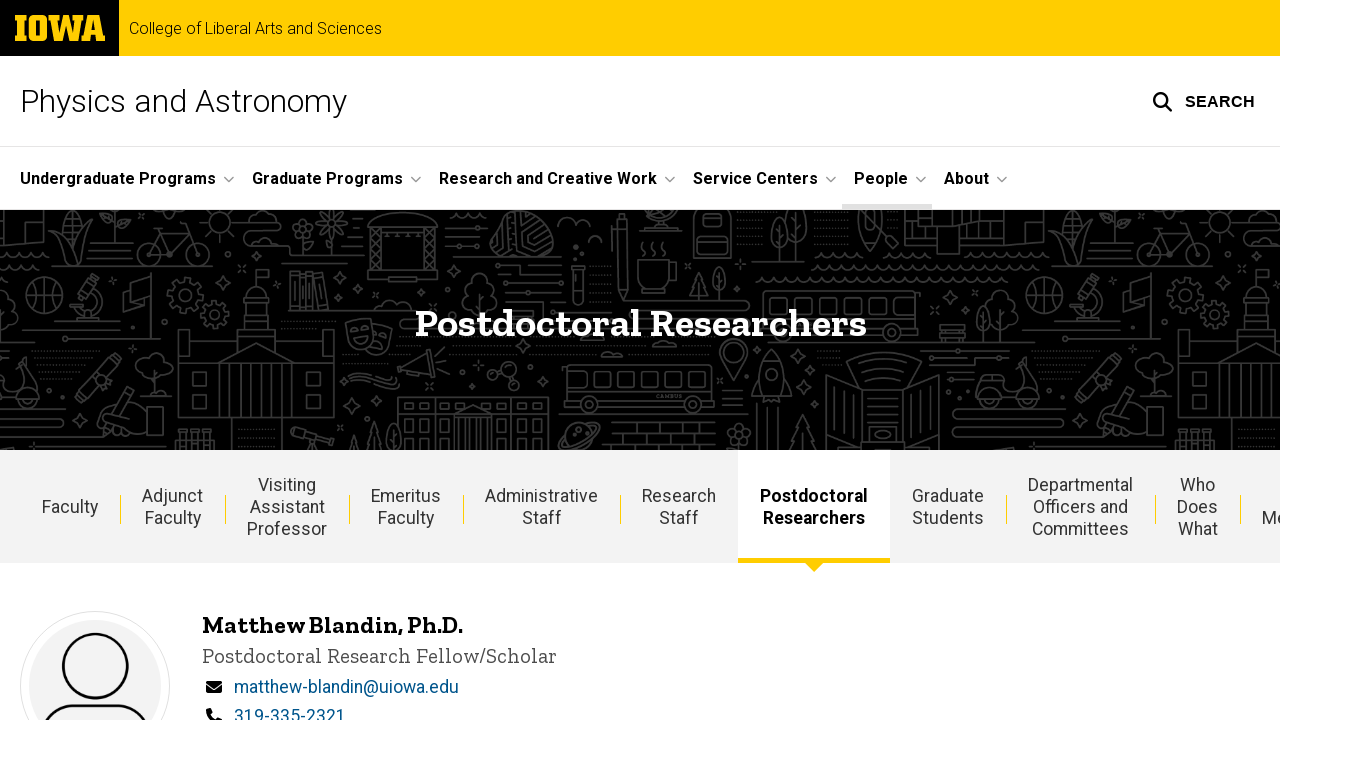

--- FILE ---
content_type: text/html; charset=UTF-8
request_url: https://physics.uiowa.edu/people/postdoctoral-researchers
body_size: 28885
content:

<!DOCTYPE html>
<html lang="en" dir="ltr" prefix="og: https://ogp.me/ns#" class="no-js">
  <head>
    <meta charset="utf-8" />
<link rel="preconnect" href="https://fonts.googleapis.com" />
<link rel="preconnect" href="https://fonts.googleapis.com" crossorigin="anonymous" />
<noscript><style>form.antibot * :not(.antibot-message) { display: none !important; }</style>
</noscript><script async src="https://www.googletagmanager.com/gtag/js?id=G-C4G2HJ35R6"></script>
<script>window.dataLayer = window.dataLayer || [];function gtag(){dataLayer.push(arguments)};gtag("js", new Date());gtag("set", "developer_id.dMDhkMT", true);gtag("config", "G-C4G2HJ35R6", {"groups":"default","page_placeholder":"PLACEHOLDER_page_location","allow_ad_personalization_signals":false});</script>
<meta name="description" content="Learn more about the Postdoctoral researchers in the Department of Physics and Astronomy at the University of Iowa." />
<meta name="robots" content="index, follow" />
<link rel="canonical" href="https://physics.uiowa.edu/people/postdoctoral-researchers" />
<link rel="shortlink" href="https://physics.uiowa.edu/node/1276" />
<meta name="referrer" content="no-referrer-when-downgrade" />
<link rel="icon" href="/profiles/custom/sitenow/assets/favicon.ico" />
<link rel="mask-icon" href="/profiles/custom/sitenow/assets/safari-pinned-tab.svg" />
<link rel="icon" sizes="16x16" href="/profiles/custom/sitenow/assets/favicon-16x16.png" />
<link rel="icon" sizes="32x32" href="/profiles/custom/sitenow/assets/favicon-32x32.png" />
<link rel="icon" sizes="96x96" href="/profiles/custom/sitenow/assets/favicon-96x96.png" />
<link rel="icon" sizes="192x192" href="/profiles/custom/sitenow/assets/android-chrome-192x192.png" />
<link rel="apple-touch-icon" href="/profiles/custom/sitenow/assets/apple-touch-icon-60x60.png" />
<link rel="apple-touch-icon" sizes="72x72" href="/profiles/custom/sitenow/assets/apple-touch-icon-72x72.png" />
<link rel="apple-touch-icon" sizes="76x76" href="/profiles/custom/sitenow/assets/apple-touch-icon-76x76.png" />
<link rel="apple-touch-icon" sizes="114x114" href="/profiles/custom/sitenow/assets/apple-touch-icon-114x114.png" />
<link rel="apple-touch-icon" sizes="120x120" href="/profiles/custom/sitenow/assets/apple-touch-icon-120x120.png" />
<link rel="apple-touch-icon" sizes="144x144" href="/profiles/custom/sitenow/assets/apple-touch-icon-144x144.png" />
<link rel="apple-touch-icon" sizes="152x152" href="/profiles/custom/sitenow/assets/apple-touch-icon-152x152.png" />
<link rel="apple-touch-icon" sizes="180x180" href="/profiles/custom/sitenow/assets/apple-touch-icon-180x180.png" />
<link rel="apple-touch-icon-precomposed" sizes="180x180" href="/profiles/custom/sitenow/assets/apple-touch-icon-precomposed.png" />
<meta property="og:site_name" content="Physics and Astronomy - College of Liberal Arts and Sciences | The University of Iowa" />
<meta property="og:url" content="https://physics.uiowa.edu/people/postdoctoral-researchers" />
<meta property="og:title" content="Postdoctoral Researchers" />
<meta property="og:description" content="Learn more about the Postdoctoral researchers in the Department of Physics and Astronomy at the University of Iowa." />
<meta name="twitter:card" content="summary_large_image" />
<meta name="twitter:title" content="Postdoctoral Researchers" />
<meta name="twitter:description" content="Learn more about the Postdoctoral researchers in the Department of Physics and Astronomy at the University of Iowa." />
<meta name="theme-color" content="#000000" />
<link rel="manifest" href="/profiles/custom/sitenow/assets/site.webmanifest" crossorigin="use-credentials" />
<meta name="apple-mobile-web-app-status-bar-style" content="black" />
<meta http-equiv="x-ua-compatible" content="IE=edge" /><script type="text/javascript">(window.NREUM||(NREUM={})).init={ajax:{deny_list:["bam.nr-data.net"]},feature_flags:["soft_nav"]};(window.NREUM||(NREUM={})).loader_config={licenseKey:"402a1762a7",applicationID:"1073711539",browserID:"1103081733"};;/*! For license information please see nr-loader-rum-1.308.0.min.js.LICENSE.txt */
(()=>{var e,t,r={163:(e,t,r)=>{"use strict";r.d(t,{j:()=>E});var n=r(384),i=r(1741);var a=r(2555);r(860).K7.genericEvents;const s="experimental.resources",o="register",c=e=>{if(!e||"string"!=typeof e)return!1;try{document.createDocumentFragment().querySelector(e)}catch{return!1}return!0};var d=r(2614),u=r(944),l=r(8122);const f="[data-nr-mask]",g=e=>(0,l.a)(e,(()=>{const e={feature_flags:[],experimental:{allow_registered_children:!1,resources:!1},mask_selector:"*",block_selector:"[data-nr-block]",mask_input_options:{color:!1,date:!1,"datetime-local":!1,email:!1,month:!1,number:!1,range:!1,search:!1,tel:!1,text:!1,time:!1,url:!1,week:!1,textarea:!1,select:!1,password:!0}};return{ajax:{deny_list:void 0,block_internal:!0,enabled:!0,autoStart:!0},api:{get allow_registered_children(){return e.feature_flags.includes(o)||e.experimental.allow_registered_children},set allow_registered_children(t){e.experimental.allow_registered_children=t},duplicate_registered_data:!1},browser_consent_mode:{enabled:!1},distributed_tracing:{enabled:void 0,exclude_newrelic_header:void 0,cors_use_newrelic_header:void 0,cors_use_tracecontext_headers:void 0,allowed_origins:void 0},get feature_flags(){return e.feature_flags},set feature_flags(t){e.feature_flags=t},generic_events:{enabled:!0,autoStart:!0},harvest:{interval:30},jserrors:{enabled:!0,autoStart:!0},logging:{enabled:!0,autoStart:!0},metrics:{enabled:!0,autoStart:!0},obfuscate:void 0,page_action:{enabled:!0},page_view_event:{enabled:!0,autoStart:!0},page_view_timing:{enabled:!0,autoStart:!0},performance:{capture_marks:!1,capture_measures:!1,capture_detail:!0,resources:{get enabled(){return e.feature_flags.includes(s)||e.experimental.resources},set enabled(t){e.experimental.resources=t},asset_types:[],first_party_domains:[],ignore_newrelic:!0}},privacy:{cookies_enabled:!0},proxy:{assets:void 0,beacon:void 0},session:{expiresMs:d.wk,inactiveMs:d.BB},session_replay:{autoStart:!0,enabled:!1,preload:!1,sampling_rate:10,error_sampling_rate:100,collect_fonts:!1,inline_images:!1,fix_stylesheets:!0,mask_all_inputs:!0,get mask_text_selector(){return e.mask_selector},set mask_text_selector(t){c(t)?e.mask_selector="".concat(t,",").concat(f):""===t||null===t?e.mask_selector=f:(0,u.R)(5,t)},get block_class(){return"nr-block"},get ignore_class(){return"nr-ignore"},get mask_text_class(){return"nr-mask"},get block_selector(){return e.block_selector},set block_selector(t){c(t)?e.block_selector+=",".concat(t):""!==t&&(0,u.R)(6,t)},get mask_input_options(){return e.mask_input_options},set mask_input_options(t){t&&"object"==typeof t?e.mask_input_options={...t,password:!0}:(0,u.R)(7,t)}},session_trace:{enabled:!0,autoStart:!0},soft_navigations:{enabled:!0,autoStart:!0},spa:{enabled:!0,autoStart:!0},ssl:void 0,user_actions:{enabled:!0,elementAttributes:["id","className","tagName","type"]}}})());var p=r(6154),m=r(9324);let h=0;const v={buildEnv:m.F3,distMethod:m.Xs,version:m.xv,originTime:p.WN},b={consented:!1},y={appMetadata:{},get consented(){return this.session?.state?.consent||b.consented},set consented(e){b.consented=e},customTransaction:void 0,denyList:void 0,disabled:!1,harvester:void 0,isolatedBacklog:!1,isRecording:!1,loaderType:void 0,maxBytes:3e4,obfuscator:void 0,onerror:void 0,ptid:void 0,releaseIds:{},session:void 0,timeKeeper:void 0,registeredEntities:[],jsAttributesMetadata:{bytes:0},get harvestCount(){return++h}},_=e=>{const t=(0,l.a)(e,y),r=Object.keys(v).reduce((e,t)=>(e[t]={value:v[t],writable:!1,configurable:!0,enumerable:!0},e),{});return Object.defineProperties(t,r)};var w=r(5701);const x=e=>{const t=e.startsWith("http");e+="/",r.p=t?e:"https://"+e};var R=r(7836),k=r(3241);const A={accountID:void 0,trustKey:void 0,agentID:void 0,licenseKey:void 0,applicationID:void 0,xpid:void 0},S=e=>(0,l.a)(e,A),T=new Set;function E(e,t={},r,s){let{init:o,info:c,loader_config:d,runtime:u={},exposed:l=!0}=t;if(!c){const e=(0,n.pV)();o=e.init,c=e.info,d=e.loader_config}e.init=g(o||{}),e.loader_config=S(d||{}),c.jsAttributes??={},p.bv&&(c.jsAttributes.isWorker=!0),e.info=(0,a.D)(c);const f=e.init,m=[c.beacon,c.errorBeacon];T.has(e.agentIdentifier)||(f.proxy.assets&&(x(f.proxy.assets),m.push(f.proxy.assets)),f.proxy.beacon&&m.push(f.proxy.beacon),e.beacons=[...m],function(e){const t=(0,n.pV)();Object.getOwnPropertyNames(i.W.prototype).forEach(r=>{const n=i.W.prototype[r];if("function"!=typeof n||"constructor"===n)return;let a=t[r];e[r]&&!1!==e.exposed&&"micro-agent"!==e.runtime?.loaderType&&(t[r]=(...t)=>{const n=e[r](...t);return a?a(...t):n})})}(e),(0,n.US)("activatedFeatures",w.B)),u.denyList=[...f.ajax.deny_list||[],...f.ajax.block_internal?m:[]],u.ptid=e.agentIdentifier,u.loaderType=r,e.runtime=_(u),T.has(e.agentIdentifier)||(e.ee=R.ee.get(e.agentIdentifier),e.exposed=l,(0,k.W)({agentIdentifier:e.agentIdentifier,drained:!!w.B?.[e.agentIdentifier],type:"lifecycle",name:"initialize",feature:void 0,data:e.config})),T.add(e.agentIdentifier)}},384:(e,t,r)=>{"use strict";r.d(t,{NT:()=>s,US:()=>u,Zm:()=>o,bQ:()=>d,dV:()=>c,pV:()=>l});var n=r(6154),i=r(1863),a=r(1910);const s={beacon:"bam.nr-data.net",errorBeacon:"bam.nr-data.net"};function o(){return n.gm.NREUM||(n.gm.NREUM={}),void 0===n.gm.newrelic&&(n.gm.newrelic=n.gm.NREUM),n.gm.NREUM}function c(){let e=o();return e.o||(e.o={ST:n.gm.setTimeout,SI:n.gm.setImmediate||n.gm.setInterval,CT:n.gm.clearTimeout,XHR:n.gm.XMLHttpRequest,REQ:n.gm.Request,EV:n.gm.Event,PR:n.gm.Promise,MO:n.gm.MutationObserver,FETCH:n.gm.fetch,WS:n.gm.WebSocket},(0,a.i)(...Object.values(e.o))),e}function d(e,t){let r=o();r.initializedAgents??={},t.initializedAt={ms:(0,i.t)(),date:new Date},r.initializedAgents[e]=t}function u(e,t){o()[e]=t}function l(){return function(){let e=o();const t=e.info||{};e.info={beacon:s.beacon,errorBeacon:s.errorBeacon,...t}}(),function(){let e=o();const t=e.init||{};e.init={...t}}(),c(),function(){let e=o();const t=e.loader_config||{};e.loader_config={...t}}(),o()}},782:(e,t,r)=>{"use strict";r.d(t,{T:()=>n});const n=r(860).K7.pageViewTiming},860:(e,t,r)=>{"use strict";r.d(t,{$J:()=>u,K7:()=>c,P3:()=>d,XX:()=>i,Yy:()=>o,df:()=>a,qY:()=>n,v4:()=>s});const n="events",i="jserrors",a="browser/blobs",s="rum",o="browser/logs",c={ajax:"ajax",genericEvents:"generic_events",jserrors:i,logging:"logging",metrics:"metrics",pageAction:"page_action",pageViewEvent:"page_view_event",pageViewTiming:"page_view_timing",sessionReplay:"session_replay",sessionTrace:"session_trace",softNav:"soft_navigations",spa:"spa"},d={[c.pageViewEvent]:1,[c.pageViewTiming]:2,[c.metrics]:3,[c.jserrors]:4,[c.spa]:5,[c.ajax]:6,[c.sessionTrace]:7,[c.softNav]:8,[c.sessionReplay]:9,[c.logging]:10,[c.genericEvents]:11},u={[c.pageViewEvent]:s,[c.pageViewTiming]:n,[c.ajax]:n,[c.spa]:n,[c.softNav]:n,[c.metrics]:i,[c.jserrors]:i,[c.sessionTrace]:a,[c.sessionReplay]:a,[c.logging]:o,[c.genericEvents]:"ins"}},944:(e,t,r)=>{"use strict";r.d(t,{R:()=>i});var n=r(3241);function i(e,t){"function"==typeof console.debug&&(console.debug("New Relic Warning: https://github.com/newrelic/newrelic-browser-agent/blob/main/docs/warning-codes.md#".concat(e),t),(0,n.W)({agentIdentifier:null,drained:null,type:"data",name:"warn",feature:"warn",data:{code:e,secondary:t}}))}},1687:(e,t,r)=>{"use strict";r.d(t,{Ak:()=>d,Ze:()=>f,x3:()=>u});var n=r(3241),i=r(7836),a=r(3606),s=r(860),o=r(2646);const c={};function d(e,t){const r={staged:!1,priority:s.P3[t]||0};l(e),c[e].get(t)||c[e].set(t,r)}function u(e,t){e&&c[e]&&(c[e].get(t)&&c[e].delete(t),p(e,t,!1),c[e].size&&g(e))}function l(e){if(!e)throw new Error("agentIdentifier required");c[e]||(c[e]=new Map)}function f(e="",t="feature",r=!1){if(l(e),!e||!c[e].get(t)||r)return p(e,t);c[e].get(t).staged=!0,g(e)}function g(e){const t=Array.from(c[e]);t.every(([e,t])=>t.staged)&&(t.sort((e,t)=>e[1].priority-t[1].priority),t.forEach(([t])=>{c[e].delete(t),p(e,t)}))}function p(e,t,r=!0){const s=e?i.ee.get(e):i.ee,c=a.i.handlers;if(!s.aborted&&s.backlog&&c){if((0,n.W)({agentIdentifier:e,type:"lifecycle",name:"drain",feature:t}),r){const e=s.backlog[t],r=c[t];if(r){for(let t=0;e&&t<e.length;++t)m(e[t],r);Object.entries(r).forEach(([e,t])=>{Object.values(t||{}).forEach(t=>{t[0]?.on&&t[0]?.context()instanceof o.y&&t[0].on(e,t[1])})})}}s.isolatedBacklog||delete c[t],s.backlog[t]=null,s.emit("drain-"+t,[])}}function m(e,t){var r=e[1];Object.values(t[r]||{}).forEach(t=>{var r=e[0];if(t[0]===r){var n=t[1],i=e[3],a=e[2];n.apply(i,a)}})}},1738:(e,t,r)=>{"use strict";r.d(t,{U:()=>g,Y:()=>f});var n=r(3241),i=r(9908),a=r(1863),s=r(944),o=r(5701),c=r(3969),d=r(8362),u=r(860),l=r(4261);function f(e,t,r,a){const f=a||r;!f||f[e]&&f[e]!==d.d.prototype[e]||(f[e]=function(){(0,i.p)(c.xV,["API/"+e+"/called"],void 0,u.K7.metrics,r.ee),(0,n.W)({agentIdentifier:r.agentIdentifier,drained:!!o.B?.[r.agentIdentifier],type:"data",name:"api",feature:l.Pl+e,data:{}});try{return t.apply(this,arguments)}catch(e){(0,s.R)(23,e)}})}function g(e,t,r,n,s){const o=e.info;null===r?delete o.jsAttributes[t]:o.jsAttributes[t]=r,(s||null===r)&&(0,i.p)(l.Pl+n,[(0,a.t)(),t,r],void 0,"session",e.ee)}},1741:(e,t,r)=>{"use strict";r.d(t,{W:()=>a});var n=r(944),i=r(4261);class a{#e(e,...t){if(this[e]!==a.prototype[e])return this[e](...t);(0,n.R)(35,e)}addPageAction(e,t){return this.#e(i.hG,e,t)}register(e){return this.#e(i.eY,e)}recordCustomEvent(e,t){return this.#e(i.fF,e,t)}setPageViewName(e,t){return this.#e(i.Fw,e,t)}setCustomAttribute(e,t,r){return this.#e(i.cD,e,t,r)}noticeError(e,t){return this.#e(i.o5,e,t)}setUserId(e,t=!1){return this.#e(i.Dl,e,t)}setApplicationVersion(e){return this.#e(i.nb,e)}setErrorHandler(e){return this.#e(i.bt,e)}addRelease(e,t){return this.#e(i.k6,e,t)}log(e,t){return this.#e(i.$9,e,t)}start(){return this.#e(i.d3)}finished(e){return this.#e(i.BL,e)}recordReplay(){return this.#e(i.CH)}pauseReplay(){return this.#e(i.Tb)}addToTrace(e){return this.#e(i.U2,e)}setCurrentRouteName(e){return this.#e(i.PA,e)}interaction(e){return this.#e(i.dT,e)}wrapLogger(e,t,r){return this.#e(i.Wb,e,t,r)}measure(e,t){return this.#e(i.V1,e,t)}consent(e){return this.#e(i.Pv,e)}}},1863:(e,t,r)=>{"use strict";function n(){return Math.floor(performance.now())}r.d(t,{t:()=>n})},1910:(e,t,r)=>{"use strict";r.d(t,{i:()=>a});var n=r(944);const i=new Map;function a(...e){return e.every(e=>{if(i.has(e))return i.get(e);const t="function"==typeof e?e.toString():"",r=t.includes("[native code]"),a=t.includes("nrWrapper");return r||a||(0,n.R)(64,e?.name||t),i.set(e,r),r})}},2555:(e,t,r)=>{"use strict";r.d(t,{D:()=>o,f:()=>s});var n=r(384),i=r(8122);const a={beacon:n.NT.beacon,errorBeacon:n.NT.errorBeacon,licenseKey:void 0,applicationID:void 0,sa:void 0,queueTime:void 0,applicationTime:void 0,ttGuid:void 0,user:void 0,account:void 0,product:void 0,extra:void 0,jsAttributes:{},userAttributes:void 0,atts:void 0,transactionName:void 0,tNamePlain:void 0};function s(e){try{return!!e.licenseKey&&!!e.errorBeacon&&!!e.applicationID}catch(e){return!1}}const o=e=>(0,i.a)(e,a)},2614:(e,t,r)=>{"use strict";r.d(t,{BB:()=>s,H3:()=>n,g:()=>d,iL:()=>c,tS:()=>o,uh:()=>i,wk:()=>a});const n="NRBA",i="SESSION",a=144e5,s=18e5,o={STARTED:"session-started",PAUSE:"session-pause",RESET:"session-reset",RESUME:"session-resume",UPDATE:"session-update"},c={SAME_TAB:"same-tab",CROSS_TAB:"cross-tab"},d={OFF:0,FULL:1,ERROR:2}},2646:(e,t,r)=>{"use strict";r.d(t,{y:()=>n});class n{constructor(e){this.contextId=e}}},2843:(e,t,r)=>{"use strict";r.d(t,{G:()=>a,u:()=>i});var n=r(3878);function i(e,t=!1,r,i){(0,n.DD)("visibilitychange",function(){if(t)return void("hidden"===document.visibilityState&&e());e(document.visibilityState)},r,i)}function a(e,t,r){(0,n.sp)("pagehide",e,t,r)}},3241:(e,t,r)=>{"use strict";r.d(t,{W:()=>a});var n=r(6154);const i="newrelic";function a(e={}){try{n.gm.dispatchEvent(new CustomEvent(i,{detail:e}))}catch(e){}}},3606:(e,t,r)=>{"use strict";r.d(t,{i:()=>a});var n=r(9908);a.on=s;var i=a.handlers={};function a(e,t,r,a){s(a||n.d,i,e,t,r)}function s(e,t,r,i,a){a||(a="feature"),e||(e=n.d);var s=t[a]=t[a]||{};(s[r]=s[r]||[]).push([e,i])}},3878:(e,t,r)=>{"use strict";function n(e,t){return{capture:e,passive:!1,signal:t}}function i(e,t,r=!1,i){window.addEventListener(e,t,n(r,i))}function a(e,t,r=!1,i){document.addEventListener(e,t,n(r,i))}r.d(t,{DD:()=>a,jT:()=>n,sp:()=>i})},3969:(e,t,r)=>{"use strict";r.d(t,{TZ:()=>n,XG:()=>o,rs:()=>i,xV:()=>s,z_:()=>a});const n=r(860).K7.metrics,i="sm",a="cm",s="storeSupportabilityMetrics",o="storeEventMetrics"},4234:(e,t,r)=>{"use strict";r.d(t,{W:()=>a});var n=r(7836),i=r(1687);class a{constructor(e,t){this.agentIdentifier=e,this.ee=n.ee.get(e),this.featureName=t,this.blocked=!1}deregisterDrain(){(0,i.x3)(this.agentIdentifier,this.featureName)}}},4261:(e,t,r)=>{"use strict";r.d(t,{$9:()=>d,BL:()=>o,CH:()=>g,Dl:()=>_,Fw:()=>y,PA:()=>h,Pl:()=>n,Pv:()=>k,Tb:()=>l,U2:()=>a,V1:()=>R,Wb:()=>x,bt:()=>b,cD:()=>v,d3:()=>w,dT:()=>c,eY:()=>p,fF:()=>f,hG:()=>i,k6:()=>s,nb:()=>m,o5:()=>u});const n="api-",i="addPageAction",a="addToTrace",s="addRelease",o="finished",c="interaction",d="log",u="noticeError",l="pauseReplay",f="recordCustomEvent",g="recordReplay",p="register",m="setApplicationVersion",h="setCurrentRouteName",v="setCustomAttribute",b="setErrorHandler",y="setPageViewName",_="setUserId",w="start",x="wrapLogger",R="measure",k="consent"},5289:(e,t,r)=>{"use strict";r.d(t,{GG:()=>s,Qr:()=>c,sB:()=>o});var n=r(3878),i=r(6389);function a(){return"undefined"==typeof document||"complete"===document.readyState}function s(e,t){if(a())return e();const r=(0,i.J)(e),s=setInterval(()=>{a()&&(clearInterval(s),r())},500);(0,n.sp)("load",r,t)}function o(e){if(a())return e();(0,n.DD)("DOMContentLoaded",e)}function c(e){if(a())return e();(0,n.sp)("popstate",e)}},5607:(e,t,r)=>{"use strict";r.d(t,{W:()=>n});const n=(0,r(9566).bz)()},5701:(e,t,r)=>{"use strict";r.d(t,{B:()=>a,t:()=>s});var n=r(3241);const i=new Set,a={};function s(e,t){const r=t.agentIdentifier;a[r]??={},e&&"object"==typeof e&&(i.has(r)||(t.ee.emit("rumresp",[e]),a[r]=e,i.add(r),(0,n.W)({agentIdentifier:r,loaded:!0,drained:!0,type:"lifecycle",name:"load",feature:void 0,data:e})))}},6154:(e,t,r)=>{"use strict";r.d(t,{OF:()=>c,RI:()=>i,WN:()=>u,bv:()=>a,eN:()=>l,gm:()=>s,mw:()=>o,sb:()=>d});var n=r(1863);const i="undefined"!=typeof window&&!!window.document,a="undefined"!=typeof WorkerGlobalScope&&("undefined"!=typeof self&&self instanceof WorkerGlobalScope&&self.navigator instanceof WorkerNavigator||"undefined"!=typeof globalThis&&globalThis instanceof WorkerGlobalScope&&globalThis.navigator instanceof WorkerNavigator),s=i?window:"undefined"!=typeof WorkerGlobalScope&&("undefined"!=typeof self&&self instanceof WorkerGlobalScope&&self||"undefined"!=typeof globalThis&&globalThis instanceof WorkerGlobalScope&&globalThis),o=Boolean("hidden"===s?.document?.visibilityState),c=/iPad|iPhone|iPod/.test(s.navigator?.userAgent),d=c&&"undefined"==typeof SharedWorker,u=((()=>{const e=s.navigator?.userAgent?.match(/Firefox[/\s](\d+\.\d+)/);Array.isArray(e)&&e.length>=2&&e[1]})(),Date.now()-(0,n.t)()),l=()=>"undefined"!=typeof PerformanceNavigationTiming&&s?.performance?.getEntriesByType("navigation")?.[0]?.responseStart},6389:(e,t,r)=>{"use strict";function n(e,t=500,r={}){const n=r?.leading||!1;let i;return(...r)=>{n&&void 0===i&&(e.apply(this,r),i=setTimeout(()=>{i=clearTimeout(i)},t)),n||(clearTimeout(i),i=setTimeout(()=>{e.apply(this,r)},t))}}function i(e){let t=!1;return(...r)=>{t||(t=!0,e.apply(this,r))}}r.d(t,{J:()=>i,s:()=>n})},6630:(e,t,r)=>{"use strict";r.d(t,{T:()=>n});const n=r(860).K7.pageViewEvent},7699:(e,t,r)=>{"use strict";r.d(t,{It:()=>a,KC:()=>o,No:()=>i,qh:()=>s});var n=r(860);const i=16e3,a=1e6,s="SESSION_ERROR",o={[n.K7.logging]:!0,[n.K7.genericEvents]:!1,[n.K7.jserrors]:!1,[n.K7.ajax]:!1}},7836:(e,t,r)=>{"use strict";r.d(t,{P:()=>o,ee:()=>c});var n=r(384),i=r(8990),a=r(2646),s=r(5607);const o="nr@context:".concat(s.W),c=function e(t,r){var n={},s={},u={},l=!1;try{l=16===r.length&&d.initializedAgents?.[r]?.runtime.isolatedBacklog}catch(e){}var f={on:p,addEventListener:p,removeEventListener:function(e,t){var r=n[e];if(!r)return;for(var i=0;i<r.length;i++)r[i]===t&&r.splice(i,1)},emit:function(e,r,n,i,a){!1!==a&&(a=!0);if(c.aborted&&!i)return;t&&a&&t.emit(e,r,n);var o=g(n);m(e).forEach(e=>{e.apply(o,r)});var d=v()[s[e]];d&&d.push([f,e,r,o]);return o},get:h,listeners:m,context:g,buffer:function(e,t){const r=v();if(t=t||"feature",f.aborted)return;Object.entries(e||{}).forEach(([e,n])=>{s[n]=t,t in r||(r[t]=[])})},abort:function(){f._aborted=!0,Object.keys(f.backlog).forEach(e=>{delete f.backlog[e]})},isBuffering:function(e){return!!v()[s[e]]},debugId:r,backlog:l?{}:t&&"object"==typeof t.backlog?t.backlog:{},isolatedBacklog:l};return Object.defineProperty(f,"aborted",{get:()=>{let e=f._aborted||!1;return e||(t&&(e=t.aborted),e)}}),f;function g(e){return e&&e instanceof a.y?e:e?(0,i.I)(e,o,()=>new a.y(o)):new a.y(o)}function p(e,t){n[e]=m(e).concat(t)}function m(e){return n[e]||[]}function h(t){return u[t]=u[t]||e(f,t)}function v(){return f.backlog}}(void 0,"globalEE"),d=(0,n.Zm)();d.ee||(d.ee=c)},8122:(e,t,r)=>{"use strict";r.d(t,{a:()=>i});var n=r(944);function i(e,t){try{if(!e||"object"!=typeof e)return(0,n.R)(3);if(!t||"object"!=typeof t)return(0,n.R)(4);const r=Object.create(Object.getPrototypeOf(t),Object.getOwnPropertyDescriptors(t)),a=0===Object.keys(r).length?e:r;for(let s in a)if(void 0!==e[s])try{if(null===e[s]){r[s]=null;continue}Array.isArray(e[s])&&Array.isArray(t[s])?r[s]=Array.from(new Set([...e[s],...t[s]])):"object"==typeof e[s]&&"object"==typeof t[s]?r[s]=i(e[s],t[s]):r[s]=e[s]}catch(e){r[s]||(0,n.R)(1,e)}return r}catch(e){(0,n.R)(2,e)}}},8362:(e,t,r)=>{"use strict";r.d(t,{d:()=>a});var n=r(9566),i=r(1741);class a extends i.W{agentIdentifier=(0,n.LA)(16)}},8374:(e,t,r)=>{r.nc=(()=>{try{return document?.currentScript?.nonce}catch(e){}return""})()},8990:(e,t,r)=>{"use strict";r.d(t,{I:()=>i});var n=Object.prototype.hasOwnProperty;function i(e,t,r){if(n.call(e,t))return e[t];var i=r();if(Object.defineProperty&&Object.keys)try{return Object.defineProperty(e,t,{value:i,writable:!0,enumerable:!1}),i}catch(e){}return e[t]=i,i}},9324:(e,t,r)=>{"use strict";r.d(t,{F3:()=>i,Xs:()=>a,xv:()=>n});const n="1.308.0",i="PROD",a="CDN"},9566:(e,t,r)=>{"use strict";r.d(t,{LA:()=>o,bz:()=>s});var n=r(6154);const i="xxxxxxxx-xxxx-4xxx-yxxx-xxxxxxxxxxxx";function a(e,t){return e?15&e[t]:16*Math.random()|0}function s(){const e=n.gm?.crypto||n.gm?.msCrypto;let t,r=0;return e&&e.getRandomValues&&(t=e.getRandomValues(new Uint8Array(30))),i.split("").map(e=>"x"===e?a(t,r++).toString(16):"y"===e?(3&a()|8).toString(16):e).join("")}function o(e){const t=n.gm?.crypto||n.gm?.msCrypto;let r,i=0;t&&t.getRandomValues&&(r=t.getRandomValues(new Uint8Array(e)));const s=[];for(var o=0;o<e;o++)s.push(a(r,i++).toString(16));return s.join("")}},9908:(e,t,r)=>{"use strict";r.d(t,{d:()=>n,p:()=>i});var n=r(7836).ee.get("handle");function i(e,t,r,i,a){a?(a.buffer([e],i),a.emit(e,t,r)):(n.buffer([e],i),n.emit(e,t,r))}}},n={};function i(e){var t=n[e];if(void 0!==t)return t.exports;var a=n[e]={exports:{}};return r[e](a,a.exports,i),a.exports}i.m=r,i.d=(e,t)=>{for(var r in t)i.o(t,r)&&!i.o(e,r)&&Object.defineProperty(e,r,{enumerable:!0,get:t[r]})},i.f={},i.e=e=>Promise.all(Object.keys(i.f).reduce((t,r)=>(i.f[r](e,t),t),[])),i.u=e=>"nr-rum-1.308.0.min.js",i.o=(e,t)=>Object.prototype.hasOwnProperty.call(e,t),e={},t="NRBA-1.308.0.PROD:",i.l=(r,n,a,s)=>{if(e[r])e[r].push(n);else{var o,c;if(void 0!==a)for(var d=document.getElementsByTagName("script"),u=0;u<d.length;u++){var l=d[u];if(l.getAttribute("src")==r||l.getAttribute("data-webpack")==t+a){o=l;break}}if(!o){c=!0;var f={296:"sha512-+MIMDsOcckGXa1EdWHqFNv7P+JUkd5kQwCBr3KE6uCvnsBNUrdSt4a/3/L4j4TxtnaMNjHpza2/erNQbpacJQA=="};(o=document.createElement("script")).charset="utf-8",i.nc&&o.setAttribute("nonce",i.nc),o.setAttribute("data-webpack",t+a),o.src=r,0!==o.src.indexOf(window.location.origin+"/")&&(o.crossOrigin="anonymous"),f[s]&&(o.integrity=f[s])}e[r]=[n];var g=(t,n)=>{o.onerror=o.onload=null,clearTimeout(p);var i=e[r];if(delete e[r],o.parentNode&&o.parentNode.removeChild(o),i&&i.forEach(e=>e(n)),t)return t(n)},p=setTimeout(g.bind(null,void 0,{type:"timeout",target:o}),12e4);o.onerror=g.bind(null,o.onerror),o.onload=g.bind(null,o.onload),c&&document.head.appendChild(o)}},i.r=e=>{"undefined"!=typeof Symbol&&Symbol.toStringTag&&Object.defineProperty(e,Symbol.toStringTag,{value:"Module"}),Object.defineProperty(e,"__esModule",{value:!0})},i.p="https://js-agent.newrelic.com/",(()=>{var e={374:0,840:0};i.f.j=(t,r)=>{var n=i.o(e,t)?e[t]:void 0;if(0!==n)if(n)r.push(n[2]);else{var a=new Promise((r,i)=>n=e[t]=[r,i]);r.push(n[2]=a);var s=i.p+i.u(t),o=new Error;i.l(s,r=>{if(i.o(e,t)&&(0!==(n=e[t])&&(e[t]=void 0),n)){var a=r&&("load"===r.type?"missing":r.type),s=r&&r.target&&r.target.src;o.message="Loading chunk "+t+" failed: ("+a+": "+s+")",o.name="ChunkLoadError",o.type=a,o.request=s,n[1](o)}},"chunk-"+t,t)}};var t=(t,r)=>{var n,a,[s,o,c]=r,d=0;if(s.some(t=>0!==e[t])){for(n in o)i.o(o,n)&&(i.m[n]=o[n]);if(c)c(i)}for(t&&t(r);d<s.length;d++)a=s[d],i.o(e,a)&&e[a]&&e[a][0](),e[a]=0},r=self["webpackChunk:NRBA-1.308.0.PROD"]=self["webpackChunk:NRBA-1.308.0.PROD"]||[];r.forEach(t.bind(null,0)),r.push=t.bind(null,r.push.bind(r))})(),(()=>{"use strict";i(8374);var e=i(8362),t=i(860);const r=Object.values(t.K7);var n=i(163);var a=i(9908),s=i(1863),o=i(4261),c=i(1738);var d=i(1687),u=i(4234),l=i(5289),f=i(6154),g=i(944),p=i(384);const m=e=>f.RI&&!0===e?.privacy.cookies_enabled;function h(e){return!!(0,p.dV)().o.MO&&m(e)&&!0===e?.session_trace.enabled}var v=i(6389),b=i(7699);class y extends u.W{constructor(e,t){super(e.agentIdentifier,t),this.agentRef=e,this.abortHandler=void 0,this.featAggregate=void 0,this.loadedSuccessfully=void 0,this.onAggregateImported=new Promise(e=>{this.loadedSuccessfully=e}),this.deferred=Promise.resolve(),!1===e.init[this.featureName].autoStart?this.deferred=new Promise((t,r)=>{this.ee.on("manual-start-all",(0,v.J)(()=>{(0,d.Ak)(e.agentIdentifier,this.featureName),t()}))}):(0,d.Ak)(e.agentIdentifier,t)}importAggregator(e,t,r={}){if(this.featAggregate)return;const n=async()=>{let n;await this.deferred;try{if(m(e.init)){const{setupAgentSession:t}=await i.e(296).then(i.bind(i,3305));n=t(e)}}catch(e){(0,g.R)(20,e),this.ee.emit("internal-error",[e]),(0,a.p)(b.qh,[e],void 0,this.featureName,this.ee)}try{if(!this.#t(this.featureName,n,e.init))return(0,d.Ze)(this.agentIdentifier,this.featureName),void this.loadedSuccessfully(!1);const{Aggregate:i}=await t();this.featAggregate=new i(e,r),e.runtime.harvester.initializedAggregates.push(this.featAggregate),this.loadedSuccessfully(!0)}catch(e){(0,g.R)(34,e),this.abortHandler?.(),(0,d.Ze)(this.agentIdentifier,this.featureName,!0),this.loadedSuccessfully(!1),this.ee&&this.ee.abort()}};f.RI?(0,l.GG)(()=>n(),!0):n()}#t(e,r,n){if(this.blocked)return!1;switch(e){case t.K7.sessionReplay:return h(n)&&!!r;case t.K7.sessionTrace:return!!r;default:return!0}}}var _=i(6630),w=i(2614),x=i(3241);class R extends y{static featureName=_.T;constructor(e){var t;super(e,_.T),this.setupInspectionEvents(e.agentIdentifier),t=e,(0,c.Y)(o.Fw,function(e,r){"string"==typeof e&&("/"!==e.charAt(0)&&(e="/"+e),t.runtime.customTransaction=(r||"http://custom.transaction")+e,(0,a.p)(o.Pl+o.Fw,[(0,s.t)()],void 0,void 0,t.ee))},t),this.importAggregator(e,()=>i.e(296).then(i.bind(i,3943)))}setupInspectionEvents(e){const t=(t,r)=>{t&&(0,x.W)({agentIdentifier:e,timeStamp:t.timeStamp,loaded:"complete"===t.target.readyState,type:"window",name:r,data:t.target.location+""})};(0,l.sB)(e=>{t(e,"DOMContentLoaded")}),(0,l.GG)(e=>{t(e,"load")}),(0,l.Qr)(e=>{t(e,"navigate")}),this.ee.on(w.tS.UPDATE,(t,r)=>{(0,x.W)({agentIdentifier:e,type:"lifecycle",name:"session",data:r})})}}class k extends e.d{constructor(e){var t;(super(),f.gm)?(this.features={},(0,p.bQ)(this.agentIdentifier,this),this.desiredFeatures=new Set(e.features||[]),this.desiredFeatures.add(R),(0,n.j)(this,e,e.loaderType||"agent"),t=this,(0,c.Y)(o.cD,function(e,r,n=!1){if("string"==typeof e){if(["string","number","boolean"].includes(typeof r)||null===r)return(0,c.U)(t,e,r,o.cD,n);(0,g.R)(40,typeof r)}else(0,g.R)(39,typeof e)},t),function(e){(0,c.Y)(o.Dl,function(t,r=!1){if("string"!=typeof t&&null!==t)return void(0,g.R)(41,typeof t);const n=e.info.jsAttributes["enduser.id"];r&&null!=n&&n!==t?(0,a.p)(o.Pl+"setUserIdAndResetSession",[t],void 0,"session",e.ee):(0,c.U)(e,"enduser.id",t,o.Dl,!0)},e)}(this),function(e){(0,c.Y)(o.nb,function(t){if("string"==typeof t||null===t)return(0,c.U)(e,"application.version",t,o.nb,!1);(0,g.R)(42,typeof t)},e)}(this),function(e){(0,c.Y)(o.d3,function(){e.ee.emit("manual-start-all")},e)}(this),function(e){(0,c.Y)(o.Pv,function(t=!0){if("boolean"==typeof t){if((0,a.p)(o.Pl+o.Pv,[t],void 0,"session",e.ee),e.runtime.consented=t,t){const t=e.features.page_view_event;t.onAggregateImported.then(e=>{const r=t.featAggregate;e&&!r.sentRum&&r.sendRum()})}}else(0,g.R)(65,typeof t)},e)}(this),this.run()):(0,g.R)(21)}get config(){return{info:this.info,init:this.init,loader_config:this.loader_config,runtime:this.runtime}}get api(){return this}run(){try{const e=function(e){const t={};return r.forEach(r=>{t[r]=!!e[r]?.enabled}),t}(this.init),n=[...this.desiredFeatures];n.sort((e,r)=>t.P3[e.featureName]-t.P3[r.featureName]),n.forEach(r=>{if(!e[r.featureName]&&r.featureName!==t.K7.pageViewEvent)return;if(r.featureName===t.K7.spa)return void(0,g.R)(67);const n=function(e){switch(e){case t.K7.ajax:return[t.K7.jserrors];case t.K7.sessionTrace:return[t.K7.ajax,t.K7.pageViewEvent];case t.K7.sessionReplay:return[t.K7.sessionTrace];case t.K7.pageViewTiming:return[t.K7.pageViewEvent];default:return[]}}(r.featureName).filter(e=>!(e in this.features));n.length>0&&(0,g.R)(36,{targetFeature:r.featureName,missingDependencies:n}),this.features[r.featureName]=new r(this)})}catch(e){(0,g.R)(22,e);for(const e in this.features)this.features[e].abortHandler?.();const t=(0,p.Zm)();delete t.initializedAgents[this.agentIdentifier]?.features,delete this.sharedAggregator;return t.ee.get(this.agentIdentifier).abort(),!1}}}var A=i(2843),S=i(782);class T extends y{static featureName=S.T;constructor(e){super(e,S.T),f.RI&&((0,A.u)(()=>(0,a.p)("docHidden",[(0,s.t)()],void 0,S.T,this.ee),!0),(0,A.G)(()=>(0,a.p)("winPagehide",[(0,s.t)()],void 0,S.T,this.ee)),this.importAggregator(e,()=>i.e(296).then(i.bind(i,2117))))}}var E=i(3969);class I extends y{static featureName=E.TZ;constructor(e){super(e,E.TZ),f.RI&&document.addEventListener("securitypolicyviolation",e=>{(0,a.p)(E.xV,["Generic/CSPViolation/Detected"],void 0,this.featureName,this.ee)}),this.importAggregator(e,()=>i.e(296).then(i.bind(i,9623)))}}new k({features:[R,T,I],loaderType:"lite"})})()})();</script>
<meta name="msapplication-square150x150logo" content="/profiles/custom/sitenow/assets/mstile-150x150.png" />
<meta name="msapplication-tilecolor" content="#000000" />
<meta name="msapplication-tileimage" content="/profiles/custom/sitenow/assets/mstile-150x150.png" />
<meta name="Generator" content="Drupal 10 (https://www.drupal.org)" />
<meta name="MobileOptimized" content="width" />
<meta name="HandheldFriendly" content="true" />
<meta name="viewport" content="width=device-width, initial-scale=1.0" />
<meta name="web-author" content="SiteNow v3 (https://sitenow.uiowa.edu)" />
<script src="/sites/physics.uiowa.edu/files/google_tag/gtm/google_tag.script.js?t9866g" defer></script>

    <title>Postdoctoral Researchers | Physics and Astronomy - College of Liberal Arts and Sciences | The University of Iowa</title>
    <link rel="stylesheet" media="all" href="/sites/physics.uiowa.edu/files/css/css_DjkjWI0-VzQMmatLqhB6-AkN4JCF_yrbDfIv0ZlAOlE.css?delta=0&amp;language=en&amp;theme=uids_base&amp;include=[base64]" />
<link rel="stylesheet" media="all" href="/sites/physics.uiowa.edu/files/css/css_3FtRHJmK7jqI8H7-ka-tXaQ2Ck07rWs5JzjOntkT6L0.css?delta=1&amp;language=en&amp;theme=uids_base&amp;include=[base64]" />
<link rel="stylesheet" media="all" href="https://fonts.googleapis.com/css2?family=Roboto:ital,wght@0,300;0,400;0,500;0,700;0,900;1,400;1,700&amp;display=swap" />
<link rel="stylesheet" media="all" href="https://fonts.googleapis.com/css2?family=Zilla+Slab:wght@400;600;700&amp;display=swap" />
<link rel="stylesheet" media="all" href="https://fonts.googleapis.com/css2?family=Antonio:wght@100;300;700&amp;display=swap" />
<link rel="stylesheet" media="all" href="/sites/physics.uiowa.edu/files/css/css_4iMFwhutxFThpHvvEoXc07l4_569-5k1ScTJspK4e60.css?delta=5&amp;language=en&amp;theme=uids_base&amp;include=[base64]" />
<link rel="stylesheet" media="all" href="/themes/custom/uids_base/assets/css/components/banner.css?t9866g" />
<link rel="stylesheet" media="all" href="/themes/custom/uids_base/assets/css/components/card.css?t9866g" />
<link rel="stylesheet" media="all" href="/themes/custom/uids_base/assets/css/paragraphs/uiowa-paragraphs-card.css?t9866g" />
<link rel="stylesheet" media="all" href="/themes/custom/uids_base/assets/css/components/embed.css?t9866g" />
<link rel="stylesheet" media="all" href="/themes/custom/uids_base/assets/css/media/embedded-entity.css?t9866g" />
<link rel="stylesheet" media="all" href="/sites/physics.uiowa.edu/files/css/css_YmHsAZC_9ISzIGVWT2PvbCeEGOvZr_fFp9cHajSvIXI.css?delta=11&amp;language=en&amp;theme=uids_base&amp;include=[base64]" />
<link rel="stylesheet" media="all" href="/themes/custom/uids_base/assets/css/components/menus/superfish/horizontal-menu.css?t9866g" />
<link rel="stylesheet" media="all" href="/themes/custom/uids_base/assets/css/components/logo.css?t9866g" />
<link rel="stylesheet" media="all" href="/themes/custom/uids_base/assets/css/components/menus/main-menu.css?t9866g" />
<link rel="stylesheet" media="all" href="/themes/custom/uids_base/assets/css/media/media--type-image.css?t9866g" />
<link rel="stylesheet" media="all" href="/themes/custom/uids_base/assets/css/components/menus/superfish/mega-menu.css?t9866g" />
<link rel="stylesheet" media="all" href="/themes/custom/uids_base/assets/css/content/node--type--article.css?t9866g" />
<link rel="stylesheet" media="all" href="/themes/custom/uids_base/assets/css/content/node--type--page.css?t9866g" />
<link rel="stylesheet" media="all" href="/themes/custom/uids_base/assets/css/paragraphs/uiowa-paragraphs-lists.css?t9866g" />
<link rel="stylesheet" media="all" href="/themes/custom/uids_base/assets/css/views/view-display-id-block_articles_archive.css?t9866g" />
<link rel="stylesheet" media="all" href="/themes/custom/uids_base/assets/css/views/view-display-id-people.css?t9866g" />
<link rel="stylesheet" media="all" href="/themes/custom/uids_base/assets/css/views/view-display-id-page_articles.css?t9866g" />
<link rel="stylesheet" media="all" href="/themes/custom/uids_base/assets/css/views/view-taxonomy-term.css?t9866g" />
<link rel="stylesheet" media="all" href="/themes/custom/uids_base/assets/css/views/views.css?t9866g" />
<link rel="stylesheet" media="all" href="/themes/custom/uids_base/assets/css/components/media.css?t9866g" />
<link rel="stylesheet" media="all" href="/sites/physics.uiowa.edu/files/css/css_4ktrbz5OjbRm9eMsK2DPSYPBMxYheihYIMZ334vBD70.css?delta=26&amp;language=en&amp;theme=uids_base&amp;include=[base64]" />
<link rel="stylesheet" media="print" href="/sites/physics.uiowa.edu/files/css/css_Lf4vv8t2Kz3xbLghcqFieDy8-cI2pSfnKR7avs7FrAU.css?delta=27&amp;language=en&amp;theme=uids_base&amp;include=[base64]" />
<link rel="stylesheet" media="all" href="/sites/physics.uiowa.edu/files/css/css_8OBFdNZu9gSawQPqrL_0oISqxQZRkFZNUJ9h5rPX6oM.css?delta=28&amp;language=en&amp;theme=uids_base&amp;include=[base64]" />
<link rel="stylesheet" media="all" href="/themes/custom/uids_base/assets/css/components/search-toggle.css?t9866g" />

    <script src="/libraries/fontawesome/js/fontawesome.min.js?v=6.7.2" defer></script>
<script src="/libraries/fontawesome/js/brands.min.js?v=6.7.2" defer></script>
<script src="/libraries/fontawesome/js/regular.min.js?v=6.7.2" defer></script>
<script src="/libraries/fontawesome/js/solid.min.js?v=6.7.2" defer></script>

  </head>
  <body class="layout-page-sidebars-none header-not-sticky no-top-scroll path-node page-node-type-page inline has-top-links layout-builder-enabled">

<div class="skip-link-region" role="region" aria-label="skip-link">
  <a href="#main-content" class="visually-hidden focusable skip-link" role="link" aria-label="skip to main content">
    Skip to main content
  </a>
</div>


<noscript><iframe src="https://www.googletagmanager.com/ns.html?id=GTM-P8GSZMG9" height="0" width="0" style="display:none;visibility:hidden"></iframe></noscript>
  <div class="dialog-off-canvas-main-canvas" data-off-canvas-main-canvas>
    


  


<header data-uids-header  class="iowa-bar--narrow iowa-bar horizontal">
  <div class="iowa-bar__container">
                  

                      

<div class="logo logo--tab">
  <a href="https://uiowa.edu">
    <div class="element-invisible">The University of Iowa</div>
    <svg xmlns="http://www.w3.org/2000/svg" class="logo-icon" aria-labelledby="logo-header" role="img" viewBox="0 0 311.6 90.2">
      <path class="st0" d="M40 18.8h-7.3v52.4H40v19H0v-19h7.3V18.8H0V0h40V18.8z"/>
      <path class="st0" d="M93.8 90.2h-29c-10.5 0-17.4-6.9-17.4-18.2V18.2C47.4 7 54.4 0 64.8 0h29c10.5 0 17.4 7 17.4 18.2V72C111.2 83.2 104.2 90.2 93.8 90.2zM85.6 71.2V18.8H73v52.4H85.6z"/>
      <path class="st0" d="M122.6 18.8h-6.4V0h38v18.9H147l6.5 43.4L167 0h19.2l14.4 62.3 5.2-43.4h-6.6V0h37.5v18.9h-6.2l-11.3 71.4h-30.6l-11.8-53.2 -12.1 53.1h-29.4L122.6 18.8z"/>
      <path class="st0" d="M230.1 71.2h6.9L250.7 0h41l13.5 71.2h6.4v19H281l-2.9-22h-15.2l-2.7 22h-30L230.1 71.2 230.1 71.2zM276.5 51.7l-5.8-36.4 -6 36.4H276.5z"/>
      <image src="/themes/custom/uids_base/uids/assets/images/uiowa-primary.png">
        <title id="logo-header">University of Iowa</title>
      </image>
    </svg>
  </a>
</div>
                        
    
        <div class="parent-site-name">
        <a href="https://clas.uiowa.edu">
            College of Liberal Arts and Sciences
          </a>
      </div>
    </div>

    <div class="iowa-bar__below horizontal">
    <div class="iowa-bar__container">

                <h1 class="site-name">
        <a href="/">
            Physics and Astronomy
          </a>
      </h1>
      
              


<div class="search-wrapper">
    <div class="search-overlay" id="search-overlay" aria-hidden="true" aria-label="search tools for this site">
          <div class="region region-search">
      <div id="block-uiowasearch" class="block block-uiowa-search block-uiowa-search-form">
    
    
          <form class="uiowa-search--search-form search-google-appliance-search-form form uids-search" aria-label="site search" role="search" data-drupal-selector="uiowa-search-form" action="/search" method="post" id="uiowa-search-form" accept-charset="UTF-8">
        <label class="sr-only" for="edit-search-terms">Search</label>
        <input placeholder="Search this site" data-drupal-selector="edit-search-terms" type="text" id="edit-search-terms" name="search-terms" value="" size="15" maxlength="256" />

        <button aria-label="Submit Search" type="Submit"><span>Submit Search</span></button>
<input autocomplete="off" data-drupal-selector="form-w0vorwk6qjsc-6i5ytm-yfcevjm20y04in99t4fg8rq" type="hidden" name="form_build_id" value="form-W0VORwK6qjsC-6I5YtM-YfcEvJM20y04IN99T4fG8rQ" />
<input data-drupal-selector="edit-uiowa-search-form" type="hidden" name="form_id" value="uiowa_search_form" />

</form>

      </div>

  </div>

        
    </div>

      <button type="button" class="search-button" role="button" aria-expanded="false" aria-controls="search-overlay" aria-label="Toggle search form">
	<span id="search-button-label">Search</span>
</button>
  
</div>
                                    </div>
  </div>
</header>

      
    
        
    <nav class="nav--horizontal" aria-label="Primary menu">
      <div class="page__container">
          <div class="region region-primary-menu">
      <div id="block-main-navigation-superfish-horizontal" class="block block-superfish block-superfishmain">
    
    
          
<nav aria-label="Main">
  <h2 class="visually-hidden">Site Main Navigation</h2>
  <ul id="superfish-main" class="menu sf-menu sf-main sf-horizontal sf-style-none sf-horiz-menu">
    
<li id="main-menu-link-content94cbb7e5-00b1-4ecc-8237-9f0a6a759a4b--2" class="sf-depth-1 menuparent sf-first">

  
              <a href="/undergraduate" class="sf-depth-1 menuparent" role="button" aria-haspopup="true" aria-expanded="false">Undergraduate Programs</a>
    
        
                                  <ul>
            
            
<li id="main-menu-link-contentff388015-3453-4354-9cc1-f23038420522--2" class="sf-depth-2 menuparent sf-first">

  
              <span class="sf-depth-2 menuparent nolink" tabindex="0" role="button" aria-haspopup="true" aria-expanded="false">Majors, Minors, and Certificates</span>
    
        
                                  <ul>
            
            
<li id="main-menu-link-contenta9e27a66-97a0-4ae3-98ae-463b092de0ec--2" class="sf-depth-3 sf-no-children sf-first">

  
              <a href="/undergraduate/bs-physics" class="sf-depth-3">Bachelor of Science in Physics</a>
    
        
                
    
  
  </li>


<li id="main-menu-link-content4178566c-9276-491c-aa36-16c2cad8845b--2" class="sf-depth-3 sf-no-children">

  
              <a href="/undergraduate/bs-astronomy" class="sf-depth-3">Bachelor of Science in Astronomy</a>
    
        
                
    
  
  </li>


<li id="main-menu-link-content23739bab-b09b-4d54-91c9-8d5db60afd64--2" class="sf-depth-3 sf-no-children">

  
              <a href="/undergraduate/bs-applied-physics" class="sf-depth-3">Bachelor of Science in Applied Physics</a>
    
        
                
    
  
  </li>


<li id="main-menu-link-content9eef9272-beaa-4246-b0c1-0fe66edafe27--2" class="sf-depth-3 sf-no-children">

  
              <a href="/undergraduate/ba-physics" class="sf-depth-3">Bachelor of Arts in Physics</a>
    
        
                
    
  
  </li>


<li id="main-menu-link-content5dc67323-a423-42c5-80c0-c11b2a0d8bd7--2" class="sf-depth-3 sf-no-children">

  
              <a href="/undergraduate/ba-astronomy" class="sf-depth-3">Bachelor of Arts in Astronomy</a>
    
        
                
    
  
  </li>


<li id="main-menu-link-contentb4c30c4d-b64f-4f1f-bf0d-de9f25ff2144--2" class="sf-depth-3 sf-no-children">

  
              <a href="/undergraduate/minor-physics" class="sf-depth-3">Minor in Physics</a>
    
        
                
    
  
  </li>


<li id="main-menu-link-content237a9945-3bef-4bd2-b9d8-dc157bf5b19b--2" class="sf-depth-3 sf-no-children">

  
              <a href="/undergraduate/minor-astronomy" class="sf-depth-3">Minor in Astronomy</a>
    
        
                
    
  
  </li>


<li id="main-menu-link-contentd752ca7a-854e-446d-8b1e-164a12fde627--2" class="sf-depth-3 sf-no-children">

  
              <a href="/double-major-physics-and-astronomy" class="sf-depth-3">Double Major in Physics and Astronomy</a>
    
        
                
    
  
  </li>


<li id="main-menu-link-content7a482186-4ac4-4aaa-a95d-f6aea6eec5cb--2" class="sf-depth-3 sf-no-children">

  
              <a href="/double-major-physics-and-mathematics" class="sf-depth-3">Double Major in Physics and Mathematics</a>
    
        
                
    
  
  </li>


<li id="main-menu-link-content97fbfa04-9e0c-4acc-92d6-7efb46f4d4d2--2" class="sf-depth-3 sf-no-children">

  
              <a href="/double-major-applied-physics-and-astronomy" class="sf-depth-3">Double Major in Applied Physics and Astronomy</a>
    
        
                
    
  
  </li>


<li id="main-menu-link-contentec6be31a-13ad-42c9-a4e2-29505a7135ff--2" class="sf-depth-3 sf-no-children">

  
              <a href="/double-major-physics-and-engineering" class="sf-depth-3">Double Major in Physics and Engineering</a>
    
        
                
    
  
  </li>


<li id="main-menu-link-content05edd99a-b76e-443b-91e4-171b7b635e03--2" class="sf-depth-3 sf-no-children sf-last">

  
              <a href="https://education.uiowa.edu/apply" class="sf-depth-3 sf-external">Teacher Education Program</a>
    
        
                
    
  
  </li>




                </ul>
        
    
  
  </li>


<li id="main-menu-link-content2696be9e-3101-4f6d-9d7f-25c263e0d7d9--2" class="sf-depth-2 sf-no-children">

  
              <a href="/undergraduate/courses" class="sf-depth-2">Courses</a>
    
        
                
    
  
  </li>


<li id="main-menu-link-content8dd2c11b-e250-443a-96de-2f3469a20e0f--2" class="sf-depth-2 sf-no-children">

  
              <a href="/undergraduate/honors" class="sf-depth-2">Honors in Physics and Astronomy</a>
    
        
                
    
  
  </li>


<li id="main-menu-link-content59bb76fe-36e1-442a-a90d-a55d7de33f23--2" class="sf-depth-2 menuparent">

  
              <a href="/undergraduate/experiential-learning" class="sf-depth-2 menuparent" role="button" aria-haspopup="true" aria-expanded="false">Experiential Learning</a>
    
        
                                  <ul>
            
            
<li id="main-menu-link-content00f5300d-5392-4bc2-9e4e-1ded206bee04--2" class="sf-depth-3 sf-no-children sf-first sf-last">

  
              <a href="https://uisps.org.uiowa.edu/" class="sf-depth-3 sf-external">Society of Physics Students</a>
    
        
                
    
  
  </li>




                </ul>
        
    
  
  </li>


<li id="main-menu-link-content89fc7e70-e3fa-4d3f-ad9c-11a3920f578e--2" class="sf-depth-2 menuparent">

  
              <a href="/undergraduate/advising" class="sf-depth-2 menuparent" role="button" aria-haspopup="true" aria-expanded="false">Advising</a>
    
        
                                  <ul>
            
            
<li id="main-menu-link-content48d27b77-7abb-4ff0-bfe5-4103b177f2ee--2" class="sf-depth-3 sf-no-children sf-first">

  
              <a href="/undergraduate/advising/advanced-placement-credit-policy" class="sf-depth-3">Advanced Placement Credit Policy</a>
    
        
                
    
  
  </li>


<li id="main-menu-link-content1d2be7be-c221-4bf4-930c-359896eed8b0--2" class="sf-depth-3 sf-no-children">

  
              <a href="/undergraduate/courses/regression" class="sf-depth-3">Regression</a>
    
        
                
    
  
  </li>


<li id="main-menu-link-contentac3df304-ea67-4aaf-8ee8-90de81ad8a0d--2" class="sf-depth-3 sf-no-children sf-last">

  
              <span class="sf-depth-3 nolink">Advisor Resources</span>
    
        
                
    
  
  </li>




                </ul>
        
    
  
  </li>


<li id="main-menu-link-content22773203-e088-426a-945e-f35280c419b8--2" class="sf-depth-2 sf-no-children">

  
              <a href="/undergraduate/scholarships" class="sf-depth-2">Awards and Scholarships</a>
    
        
                
    
  
  </li>


<li id="main-menu-link-content2b5a1a74-8a33-4bf4-a36a-d2a5273339b1--2" class="sf-depth-2 sf-no-children">

  
              <a href="/undergraduate/careers" class="sf-depth-2">Careers and Opportunities</a>
    
        
                
    
  
  </li>


<li id="main-menu-link-content517687e9-95b0-4ce8-a305-7a3a408aad76--2" class="sf-depth-2 sf-no-children sf-last">

  
              <a href="/undergraduate/tutoring" class="sf-depth-2">Tutoring</a>
    
        
                
    
  
  </li>




                </ul>
        
    
  
  </li>


<li id="main-menu-link-contentffa6451b-ae15-4093-852c-b3f4b0d33bb2--2" class="sf-depth-1 menuparent">

  
              <a href="/graduate" class="sf-depth-1 menuparent" role="button" aria-haspopup="true" aria-expanded="false">Graduate Programs</a>
    
        
                                  <ul>
            
            
<li id="main-menu-link-content32bdd6a3-e933-4653-a2e4-56d6c8b62397--2" class="sf-depth-2 menuparent sf-first">

  
              <span class="sf-depth-2 menuparent nolink" tabindex="0" role="button" aria-haspopup="true" aria-expanded="false">Degrees and Certificates</span>
    
        
                                  <ul>
            
            
<li id="main-menu-link-contente02c4f07-7325-491b-8be5-fbe3f6b14347--2" class="sf-depth-3 sf-no-children sf-first">

  
              <a href="/graduate/ms-astronomy" class="sf-depth-3">Master of Science in Astronomy</a>
    
        
                
    
  
  </li>


<li id="main-menu-link-content593f03fe-ba6e-4a33-b015-fbb2070e4cf2--2" class="sf-depth-3 sf-no-children">

  
              <a href="/graduate/ms-physics" class="sf-depth-3">Master of Science in Physics</a>
    
        
                
    
  
  </li>


<li id="main-menu-link-contentb1c0ee80-5888-47c4-bc3a-0cd84054b114--2" class="sf-depth-3 sf-no-children sf-last">

  
              <a href="/graduate/phd-physics" class="sf-depth-3">Doctor of Philosophy in Physics</a>
    
        
                
    
  
  </li>




                </ul>
        
    
  
  </li>


<li id="main-menu-link-contentb20f3554-6877-4262-aa38-0a3fe2365fa2--2" class="sf-depth-2 sf-no-children">

  
              <a href="/graduate/admissions" class="sf-depth-2">Admissions Process</a>
    
        
                
    
  
  </li>


<li id="main-menu-link-content8775d9f7-669e-4797-82d5-97f7c2e4a88a--2" class="sf-depth-2 sf-no-children">

  
              <a href="/graduate/advising" class="sf-depth-2">Advising</a>
    
        
                
    
  
  </li>


<li id="main-menu-link-contentd69b25b7-a764-4e8c-91b2-d096650eb3fa--2" class="sf-depth-2 sf-no-children">

  
              <a href="/graduate/courses" class="sf-depth-2">Courses</a>
    
        
                
    
  
  </li>


<li id="main-menu-link-contentb51869e0-0143-4a12-84e0-8da7dd33047d--2" class="sf-depth-2 sf-no-children">

  
              <a href="/graduate/funding" class="sf-depth-2">Funding</a>
    
        
                
    
  
  </li>


<li id="main-menu-link-content875219e3-8abd-467a-aafb-1e08f36f0de9--2" class="sf-depth-2 menuparent">

  
              <a href="/graduate/careers" class="sf-depth-2 menuparent" role="button" aria-haspopup="true" aria-expanded="false">Careers and Opportunities</a>
    
        
                                  <ul>
            
            
<li id="main-menu-link-content6a6f8399-7d6d-4956-8b22-8ca9d94e730d--2" class="sf-depth-3 sf-no-children sf-first sf-last">

  
              <a href="/graduate/mentors" class="sf-depth-3">Graduate Mentors (GradMAP)</a>
    
        
                
    
  
  </li>




                </ul>
        
    
  
  </li>


<li id="main-menu-link-content23e5b544-77bf-4265-9f56-9f70df747c6a--2" class="sf-depth-2 sf-no-children sf-last">

  
              <a href="/graduate/recent-graduates" class="sf-depth-2">Recent Graduates</a>
    
        
                
    
  
  </li>




                </ul>
        
    
  
  </li>


<li id="main-menu-link-contentfdea4fba-dec1-49d3-b6b0-c8770161ccd7--2" class="sf-depth-1 menuparent">

  
              <a href="/research" class="sf-depth-1 menuparent" role="button" aria-haspopup="true" aria-expanded="false">Research and Creative Work</a>
    
        
                                  <ul>
            
            
<li id="main-menu-link-contentc7ce2542-5220-4c08-826b-f02d23173da3--2" class="sf-depth-2 menuparent sf-first">

  
              <span class="sf-depth-2 menuparent nolink" tabindex="0" role="button" aria-haspopup="true" aria-expanded="false">Research Areas</span>
    
        
                                  <ul>
            
            
<li id="main-menu-link-content152ad83d-0384-4cd7-a6fa-35093479d85f--2" class="sf-depth-3 sf-no-children sf-first">

  
              <a href="/astronomy-and-astrophysics" class="sf-depth-3">Astronomy and Astrophysics</a>
    
        
                
    
  
  </li>


<li id="main-menu-link-content18f31c8b-04ed-424f-88ff-1c631c3efcfe--2" class="sf-depth-3 sf-no-children">

  
              <a href="/condensed-matter-and-materials-physics" class="sf-depth-3">Condensed Matter and Materials Physics</a>
    
        
                
    
  
  </li>


<li id="main-menu-link-contentcb507b2f-8cc0-46f3-bc4e-38810f6676f6--2" class="sf-depth-3 sf-no-children">

  
              <a href="/nuclear-and-particle-physics" class="sf-depth-3">Nuclear and Particle Physics</a>
    
        
                
    
  
  </li>


<li id="main-menu-link-content32b31bd4-ad23-4174-a55d-573930b337bd--2" class="sf-depth-3 sf-no-children">

  
              <a href="/plasma-physics" class="sf-depth-3">Plasma Physics</a>
    
        
                
    
  
  </li>


<li id="main-menu-link-contenta5088c94-b5ea-44d2-ad8a-b48ab05b6519--2" class="sf-depth-3 sf-no-children">

  
              <a href="/quantum-information" class="sf-depth-3">Quantum Information</a>
    
        
                
    
  
  </li>


<li id="main-menu-link-content66a73161-1fa3-42b8-b940-0e12ebd31223--2" class="sf-depth-3 sf-no-children sf-last">

  
              <a href="/space-physics" class="sf-depth-3">Space Physics</a>
    
        
                
    
  
  </li>




                </ul>
        
    
  
  </li>


<li id="main-menu-link-content03a4e691-6fe6-4315-8dd9-2fdbc3949a26--2" class="sf-depth-2 menuparent">

  
              <span class="sf-depth-2 menuparent nolink" tabindex="0" role="button" aria-haspopup="true" aria-expanded="false">Interdisciplinary Areas</span>
    
        
                                  <ul>
            
            
<li id="main-menu-link-content2b1cf52b-311f-4e5e-a15a-10302d046c5b--2" class="sf-depth-3 sf-no-children sf-first">

  
              <a href="/research/atmospheric-and-environmental-physics" class="sf-depth-3">Atmospheric and Environmental Physics</a>
    
        
                
    
  
  </li>


<li id="main-menu-link-contenta963dfde-e248-45d3-8bab-aa27f8cafae9--2" class="sf-depth-3 sf-no-children">

  
              <a href="/research/mathematical-physics" class="sf-depth-3">Mathematical Physics</a>
    
        
                
    
  
  </li>


<li id="main-menu-link-content820770dc-538d-42da-b9bc-3b1681b39f82--2" class="sf-depth-3 sf-no-children">

  
              <a href="/research/medical-and-biomedical-physics" class="sf-depth-3">Medical and Biomedical Physics</a>
    
        
                
    
  
  </li>


<li id="main-menu-link-content8870f422-a012-45d4-a02e-8db8eb5821f8--2" class="sf-depth-3 sf-no-children">

  
              <a href="/research/optics-and-photonics" class="sf-depth-3">Optics and Photonics</a>
    
        
                
    
  
  </li>




                </ul>
        
    
  
  </li>


<li id="main-menu-link-contentbe318637-8f31-4807-bde1-f837f023bd1e--2" class="sf-depth-2 menuparent sf-last">

  
              <span class="sf-depth-2 menuparent nolink" tabindex="0" role="button" aria-haspopup="true" aria-expanded="false">Student Research</span>
    
        
                                  <ul>
            
            
<li id="main-menu-link-contentb194e274-06e8-4537-9654-1196d727c745--2" class="sf-depth-3 sf-no-children sf-first">

  
              <a href="/research/undergraduate" class="sf-depth-3">Undergraduate Student Research</a>
    
        
                
    
  
  </li>


<li id="main-menu-link-contente07ab1ef-51bf-4054-acbf-0a6e56406416--2" class="sf-depth-3 sf-no-children sf-last">

  
              <a href="/research/graduate" class="sf-depth-3">Graduate Student Research</a>
    
        
                
    
  
  </li>




                </ul>
        
    
  
  </li>




                </ul>
        
    
  
  </li>


<li id="main-menu-link-content77c7a39c-058f-4663-b327-94e54de53db9--2" class="sf-depth-1 menuparent">

  
              <span class="sf-depth-1 menuparent nolink" tabindex="0" role="button" aria-haspopup="true" aria-expanded="false">Service Centers</span>
    
        
                                  <ul>
            
            
<li id="main-menu-link-content1a71310d-06ec-44cc-9260-120a1c083304--2" class="sf-depth-2 sf-no-children sf-first">

  
              <a href="/testing-centers" class="sf-depth-2">Testing Centers</a>
    
        
                
    
  
  </li>


<li id="main-menu-link-contentc4a6c060-e5c4-4812-b2da-fc9496149664--2" class="sf-depth-2 sf-no-children">

  
              <a href="/machine-shop" class="sf-depth-2">Machine Shop</a>
    
        
                
    
  
  </li>


<li id="main-menu-link-contente90d4094-b06e-4c2e-9eec-ff5578b31c80--2" class="sf-depth-2 sf-no-children">

  
              <a href="/electronics-assembly-shop" class="sf-depth-2">Electronics Assembly Shop</a>
    
        
                
    
  
  </li>


<li id="main-menu-link-contentd6e78ccf-d2e6-4570-a6a2-6f62d5bbc971--2" class="sf-depth-2 sf-no-children">

  
              <a href="/molecular-beam-epitaxy-lab" class="sf-depth-2">Molecular Beam Epitaxy Lab (MBE)</a>
    
        
                
    
  
  </li>


<li id="main-menu-link-contentb513e409-8b9a-4ef7-b36e-f7a6de16d785--2" class="sf-depth-2 sf-no-children">

  
              <a href="/quality-assurance" class="sf-depth-2">Quality Assurance</a>
    
        
                
    
  
  </li>


<li id="main-menu-link-content4667fb22-200d-4368-9a5f-a2000ffb9080--2" class="sf-depth-2 sf-no-children sf-last">

  
              <a href="https://resource.clas.uiowa.edu/shops/electronics-repair-calibration" class="sf-depth-2 sf-external">Electronics Design</a>
    
        
                
    
  
  </li>




                </ul>
        
    
  
  </li>


<li id="main-menu-link-content2aa760e6-12e5-4872-ad7c-758b3730e3b7--2" class="active-trail sf-depth-1 menuparent">

  
              <a href="/people" class="sf-depth-1 menuparent" role="button" aria-haspopup="true" aria-expanded="false">People</a>
    
        
                                  <ul>
            
            
<li id="main-menu-link-contentef9c35d2-409e-47d4-9090-6be0842d6141--2" class="sf-depth-2 sf-no-children sf-first">

  
              <a href="/people/faculty" class="sf-depth-2">Faculty</a>
    
        
                
    
  
  </li>


<li id="main-menu-link-content788b1ac7-8c89-4711-a083-375e64afde94--2" class="sf-depth-2 sf-no-children">

  
              <a href="/people/adjunct-faculty" class="sf-depth-2">Adjunct Faculty</a>
    
        
                
    
  
  </li>


<li id="main-menu-link-content6c669fc3-439e-43e8-b0bb-9270c9a55608--2" class="sf-depth-2 sf-no-children">

  
              <a href="/people/visiting-assistant-professor" class="sf-depth-2">Visiting Assistant Professor</a>
    
        
                
    
  
  </li>


<li id="main-menu-link-content4faf764b-009d-40ba-b40c-f4f0505fcf2c--2" class="sf-depth-2 sf-no-children">

  
              <a href="/people/emeritus-faculty" class="sf-depth-2">Emeritus Faculty</a>
    
        
                
    
  
  </li>


<li id="main-menu-link-content16a75caa-dc3c-484c-90db-e8780272c35b--2" class="sf-depth-2 sf-no-children">

  
              <a href="/people/administrative-staff" class="sf-depth-2">Administrative Staff</a>
    
        
                
    
  
  </li>


<li id="main-menu-link-contentdc1aad66-c343-4c12-8bda-bab4eb3ec482--2" class="sf-depth-2 sf-no-children">

  
              <a href="/people/research-staff" class="sf-depth-2">Research Staff</a>
    
        
                
    
  
  </li>


<li id="main-menu-link-content2d3852dd-375c-480a-aa72-2255f4ad3585--2" class="active-trail sf-depth-2 sf-no-children">

  
              <a href="/people/postdoctoral-researchers" class="is-active sf-depth-2">Postdoctoral Researchers</a>
    
        
                
    
  
  </li>


<li id="main-menu-link-content6167aec0-e4dc-4a8f-9a33-e4d8abd41e41--2" class="sf-depth-2 sf-no-children">

  
              <a href="/people/graduate-students" class="sf-depth-2">Graduate Students</a>
    
        
                
    
  
  </li>


<li id="main-menu-link-contentcb0d7ada-1367-4791-89cf-b8550857b42b--2" class="sf-depth-2 sf-no-children">

  
              <a href="/people/departmental-officers-and-committees" class="sf-depth-2">Departmental Officers and Committees</a>
    
        
                
    
  
  </li>


<li id="main-menu-link-content9ef6de49-10ba-4d03-ad99-3a1d09002329--2" class="sf-depth-2 sf-no-children">

  
              <a href="/people/who" class="sf-depth-2">Who Does What</a>
    
        
                
    
  
  </li>


<li id="main-menu-link-contentb3500278-5039-49ed-87b9-5a9aad2e9e54--2" class="sf-depth-2 sf-no-children sf-last">

  
              <a href="/people/memoriam" class="sf-depth-2">In Memoriam</a>
    
        
                
    
  
  </li>




                </ul>
        
    
  
  </li>


<li id="main-menu-link-content234d1fe7-70a7-4455-a7f8-3394b5c4019e--2" class="sf-depth-1 menuparent sf-last">

  
              <a href="/about" class="sf-depth-1 menuparent" role="button" aria-haspopup="true" aria-expanded="false">About</a>
    
        
                                  <ul>
            
            
<li id="main-menu-link-contentbfdd98a0-3978-46ab-8512-5ba03072509a--2" class="sf-depth-2 menuparent sf-first">

  
              <a href="/news" class="sf-depth-2 menuparent" role="button" aria-haspopup="true" aria-expanded="false">News</a>
    
        
                                  <ul>
            
            
<li id="main-menu-link-content4c468f1c-0a5b-4daa-bae7-d899fefea707--2" class="sf-depth-3 sf-no-children sf-first">

  
              <a href="/news/newsletter" class="sf-depth-3">Newsletter</a>
    
        
                
    
  
  </li>


<li id="main-menu-link-content928c5302-2874-45a3-9abd-4f6f7fb090f0--2" class="sf-depth-3 sf-no-children">

  
              <a href="/about/alumni/alumni-news" class="sf-depth-3">Alumni News</a>
    
        
                
    
  
  </li>


<li id="main-menu-link-content96718ec2-3351-4e11-8bef-0650b3415419--2" class="sf-depth-3 sf-no-children sf-last">

  
              <a href="https://workflow.uiowa.edu/form/physics-astronomy-faculty-news" class="sf-depth-3 sf-external">Submit Faculty and Staff News</a>
    
        
                
    
  
  </li>




                </ul>
        
    
  
  </li>


<li id="main-menu-link-content5fe08d2f-6ee5-4e3e-a4ce-e1d769fe03ca--2" class="sf-depth-2 sf-no-children">

  
              <a href="/events" class="sf-depth-2">Events</a>
    
        
                
    
  
  </li>


<li id="main-menu-link-content5c1bf3a5-2542-4a2f-b572-533a61a3ae3f--2" class="sf-depth-2 sf-no-children">

  
              <a href="/facilities" class="sf-depth-2">Facilities</a>
    
        
                
    
  
  </li>


<li id="main-menu-link-content67ce216e-5316-4673-8f3a-b3839a371b35--2" class="sf-depth-2 sf-no-children">

  
              <a href="/outreach" class="sf-depth-2">Outreach and Public Engagement</a>
    
        
                
    
  
  </li>


<li id="main-menu-link-content6dca5263-6c6e-44d7-8930-75fafadc1fc1--2" class="sf-depth-2 menuparent">

  
              <a href="/history" class="sf-depth-2 menuparent" role="button" aria-haspopup="true" aria-expanded="false">History of the Department</a>
    
        
                                  <ul>
            
            
<li id="main-menu-link-content121d3784-8ac5-4030-9b0c-2e7b013eb0ad--2" class="sf-depth-3 sf-no-children sf-first sf-last">

  
              <a href="/about/james-van-allen" class="sf-depth-3">James Van Allen</a>
    
        
                
    
  
  </li>




                </ul>
        
    
  
  </li>


<li id="main-menu-link-content6f2f2492-ab7c-4606-9599-c153e9eabdff--2" class="sf-depth-2 menuparent">

  
              <a href="/about/alumni" class="sf-depth-2 menuparent" role="button" aria-haspopup="true" aria-expanded="false">Alumni</a>
    
        
                                  <ul>
            
            
<li id="main-menu-link-content3cab94af-de5c-417b-86f1-2cc8f4b7a032--2" class="sf-depth-3 sf-no-children sf-first">

  
              <a href="/alumni/profiles" class="sf-depth-3">Alumni Profiles</a>
    
        
                
    
  
  </li>


<li id="main-menu-link-content83e5ec48-c858-4380-97ff-a3150aa673b5--2" class="sf-depth-3 sf-no-children">

  
              <a href="/about/alumni/alumni-news" class="sf-depth-3">Alumni News</a>
    
        
                
    
  
  </li>


<li id="main-menu-link-contentca19dd9f-ede0-48dd-80f9-a19469ccae6f--2" class="sf-depth-3 sf-no-children">

  
              <a href="https://clas.uiowa.edu/alumni" class="sf-depth-3 sf-external">CLAS Alumni and Friends</a>
    
        
                
    
  
  </li>


<li id="main-menu-link-contentbbbad75b-e0e4-40c4-b851-43d8d216c4d5--2" class="sf-depth-3 sf-no-children sf-last">

  
              <a href="https://www.foriowa.org/" class="sf-depth-3 sf-external">UI Alumni and Friends</a>
    
        
                
    
  
  </li>




                </ul>
        
    
  
  </li>


<li id="main-menu-link-contentddb26bbd-d67c-4454-b105-42840074b392--2" class="sf-depth-2 sf-no-children">

  
              <a href="/contact" class="sf-depth-2">Contact Us</a>
    
        
                
    
  
  </li>


<li id="main-menu-link-contentd3fec71d-617f-485b-8353-e8649daed167--2" class="sf-depth-2 sf-no-children">

  
              <a href="/about/visit-us" class="sf-depth-2">Visit Us</a>
    
        
                
    
  
  </li>




                </ul>
        
    
  
  </li>



  </ul>
</nav>

      </div>

  </div>

      </div>
    </nav>
  

    <div class="region region-alert">
      <div id="block-alertsblock" class="block block-uiowa-alerts block-uiowa-alerts-block">
    
    
          
    
<div class="uiowa-alerts-wrapper">
    
<div class="hawk-alerts-wrapper"></div>
</div>

      </div>
<div data-drupal-messages-fallback class="hidden messages-list uids-messages-container"></div>

  </div>



<main role="main"  class="content__container">

  <a id="main-content" tabindex="-1"></a>
  
  
    <div class="region region-content">
      <div id="block-uids-base-content" class="block block-system block-system-main-block">
    
    
          


<article class="node node--type-page node--view-mode-full">

  
    

  
  <div class="node__content">
      



      
      
  


  

      
                
    
  

    <div class="page__container--edge banner--overlay-none banner--horizontal-left banner--vertical-bottom layout--title layout--onecol--no--background layout--title--hidden layout__container layout layout--onecol--background">
        <div class="layout__spacing_container">
      
                            <div  class="column-container layout__region layout__region--content">
              <div class="block block-system block-system-breadcrumb-block">
    
    
            <nav class="breadcrumb" role="navigation" aria-labelledby="system-breadcrumb">
    <h2 id="system-breadcrumb" class="visually-hidden">Breadcrumb</h2>
    <ol>
          <li>
                  <a href="/">Home</a>
              </li>
          <li>
                  <a href="/people">People</a>
              </li>
          <li>
                  Postdoctoral Researchers
              </li>
        </ol>
  </nav>

      </div>
  <div class="element-invisible block block-layout-builder block-field-blocknodepagetitle">
    
    
          <h1  class="page-title headline--serif headline"><span>Postdoctoral Researchers</span></h1>
      </div>

          </div>
        
      
        
          </div>
  </div>




      
                
  

    <div class="page__container--edge section-padding__removed-top section-padding__removed-bottom layout layout--onecol layout__container">
        <div class="layout__spacing_container">
      
                            <div  class="column-container layout__region layout__region--content">
            






<div class="bg--black--pattern--community banner--narrow banner--horizontal-center banner--vertical-center banner--small block block-layout-builder block-inline-blockuiowa-banner banner">
          
    
      

  <div class="banner__content">
                                              <div class="headline headline--serif headline--medium banner__pre-title headline--default">
    <span class="headline__heading">
        
      </span>
    </div>
                                <h2 class="headline headline--serif headline--medium headline--default">
    <span class="headline__heading">
        Postdoctoral Researchers
      </span>
    </h2>
          
    
                </div>
</div>

          </div>
        
          </div>
  </div>




      
                
  

    <div class="bg--gray page__container--normal section-padding__removed-top section-padding__removed-bottom layout__region--unset-type layout layout--onecol layout__container">
        <div class="layout__spacing_container">
      
                            <div  class="column-container layout__region layout__region--content">
            <nav role="navigation" aria-labelledby="-menu" class="menu-wrapper menu-wrapper--horizontal block block-menu navigation menu--main" data-block-name="block-1">
            
  <h2 class="visually-hidden" id="-menu">Main navigation</h2>
  

        
              <ul class="menu">
                    <li class="menu-item">
        <a href="/people/faculty" data-drupal-link-system-path="node/1261">Faculty</a>
              </li>
                <li class="menu-item">
        <a href="/people/adjunct-faculty" data-drupal-link-system-path="node/1266">Adjunct Faculty</a>
              </li>
                <li class="menu-item">
        <a href="/people/visiting-assistant-professor" data-drupal-link-system-path="node/3521">Visiting Assistant Professor</a>
              </li>
                <li class="menu-item">
        <a href="/people/emeritus-faculty" data-drupal-link-system-path="node/1271">Emeritus Faculty</a>
              </li>
                <li class="menu-item">
        <a href="/people/administrative-staff" data-drupal-link-system-path="node/1281">Administrative Staff</a>
              </li>
                <li class="menu-item">
        <a href="/people/research-staff" data-drupal-link-system-path="node/1386">Research Staff</a>
              </li>
                <li class="menu-item menu-item--active-trail">
        <a href="/people/postdoctoral-researchers" data-drupal-link-system-path="node/1276" class="is-active" aria-current="page">Postdoctoral Researchers</a>
              </li>
                <li class="menu-item">
        <a href="/people/graduate-students" data-drupal-link-system-path="node/1286">Graduate Students</a>
              </li>
                <li class="menu-item">
        <a href="/people/departmental-officers-and-committees" data-drupal-link-system-path="node/3241">Departmental Officers and Committees</a>
              </li>
                <li class="menu-item">
        <a href="/people/who" data-drupal-link-system-path="node/3996">Who Does What</a>
              </li>
                <li class="menu-item">
        <a href="/people/memoriam" data-drupal-link-system-path="node/3691">In Memoriam</a>
              </li>
        </ul>
  


  </nav>

          </div>
        
          </div>
  </div>




      
                
  

    <div class="page__container--normal layout layout--onecol layout__container">
        <div class="layout__spacing_container">
      
                            <div  class="column-container layout__region layout__region--content">
              <div class="views-element-container block block-views block-views-blockpeople-list-block-list-card">
    
    
          

<div>






<div class="list-container--list view view-people-list-block view-id-people_list_block view-display-id-list_card js-view-dom-id-bc8f2d20cd79d4af947f04a0a3386162ee5fa1792d21754fb1c4862fd92c618c list-container">
  
    
      
          <div  class="view-content list-container__inner">
          <div class="views-row"><div class="card--layout-left borderless click-container block--word-break card">
  
  
            <div  class="media--circle media--border media--small media">
        <div class="media__inner">
                        <img data-lazy srcset="/sites/physics.uiowa.edu/files/styles/square__384_x_384/public/externals/3/e/3eabd63632540e6ba214d7e040ea0c45.png?itok=92vhl_Aa 384w, /sites/physics.uiowa.edu/files/styles/square__768_x_768/public/externals/3/e/3eabd63632540e6ba214d7e040ea0c45.png?itok=qISgQbMD 768w, /sites/physics.uiowa.edu/files/styles/square__1024_x_1024/public/externals/3/e/3eabd63632540e6ba214d7e040ea0c45.png?itok=mqT_scgP 1024w, /sites/physics.uiowa.edu/files/styles/square__1312_x_1312/public/externals/3/e/3eabd63632540e6ba214d7e040ea0c45.png?itok=4MZp1tXh 1312w, /sites/physics.uiowa.edu/files/styles/square__1920_x_1920/public/externals/3/e/3eabd63632540e6ba214d7e040ea0c45.png?itok=EIV5SuVN 1920w, /sites/physics.uiowa.edu/files/styles/square__2592_x_2592/public/externals/3/e/3eabd63632540e6ba214d7e040ea0c45.png?itok=XWYPtIq0 2592w" sizes="(min-width: 768px) calc(50vw - 3.75em), 100vw" width="1024" height="1024" src="/sites/physics.uiowa.edu/files/styles/square__1024_x_1024/public/externals/3/e/3eabd63632540e6ba214d7e040ea0c45.png?itok=mqT_scgP" alt="Matthew Blandin" loading="lazy" class="lazyload" />


                  </div>
      </div>
      
      <div class="card__body">
                              <header>
            <h3 class="headline headline headline--serif headline--default">
<a href="/people/matthew-blandin"  class="click-target" >
      <span class="headline__heading">
        Matthew Blandin, Ph.D.
      </span>
    </a>
</h3>
          </header>
              
                        <div class="card__details">
                                          <div class="card__subtitle">
                  
  

  
  <div class="field field--name-field-person-position field--type-string field--label-visually_hidden">
    <div class="field__label visually-hidden">
                          Title/Position</div>

        <div class="field__items ">
  
                          <div class="field__item">Postdoctoral Research Fellow/Scholar</div>
      
          </div>
    
    </div>
  
                </div>
                                                                    <div class="card__meta">
                  
  

  
  <div class="fa-field-item field field--name-field-person-email field--type-email field--label-visually_hidden">
    <div class="field__label visually-hidden">
                          Email</div>

    
                                <span role="presentation"  class="field__icon fas  fa-envelope"></span>
                          <div class="field__item"><a href="mailto:matthew-blandin@uiowa.edu">matthew-blandin@uiowa.edu</a></div>
      
    
    </div>
  
  

  
  <div class="fa-field-item field field--name-field-person-phone field--type-telephone field--label-visually_hidden">
    <div class="field__label visually-hidden">
                          Phone</div>

    
                                <span role="presentation"  class="field__icon fas  fa-phone"></span>
                          <div class="field__item"><a href="tel:319-335-2321">319-335-2321</a></div>
      
    
    </div>
  
                </div>
                                    </div>
              
                
  

  
    
              <div class="clearfix text-formatted field field--name-body field--type-text-with-summary field--label-hidden field__item">            Matthew's previous research includes studying and modeling of the Earth's geomagnetic field utilizing machine learning models and algorithms.

</div>
      
    
  
      
                        </div>
  </div>
</div>
    <div class="views-row"><div class="card--layout-left borderless click-container block--word-break card">
  
  
            <div  class="media--circle media--border media--small media">
        <div class="media__inner">
                      
  

<div class="media media--type-image media--view-mode-large__square">
  
      
  

  
    
              <div class="field field--name-field-media-image field--type-image field--label-hidden field__item">              <img loading="lazy" srcset="/sites/physics.uiowa.edu/files/styles/square__384_x_384/public/2024-11/Sagar_pic_0.jpg?h=51f6f610&amp;itok=Vkv7XCH4 384w, /sites/physics.uiowa.edu/files/styles/square__768_x_768/public/2024-11/Sagar_pic_0.jpg?h=51f6f610&amp;itok=us4y1ifx 768w, /sites/physics.uiowa.edu/files/styles/square__1024_x_1024/public/2024-11/Sagar_pic_0.jpg?h=51f6f610&amp;itok=BWB3Fop1 1024w, /sites/physics.uiowa.edu/files/styles/square__1312_x_1312/public/2024-11/Sagar_pic_0.jpg?h=51f6f610&amp;itok=uarnIcxE 1312w, /sites/physics.uiowa.edu/files/styles/square__1920_x_1920/public/2024-11/Sagar_pic_0.jpg?h=51f6f610&amp;itok=aK1QKMX0 1920w, /sites/physics.uiowa.edu/files/styles/square__2592_x_2592/public/2024-11/Sagar_pic_0.jpg?h=51f6f610&amp;itok=KH6X2uIF 2592w" sizes="(min-width: 768px) calc(50vw - 3.75em), 100vw" width="1024" height="1024" src="/sites/physics.uiowa.edu/files/styles/square__1024_x_1024/public/2024-11/Sagar_pic_0.jpg?h=51f6f610&amp;itok=BWB3Fop1" alt="Sagar" class="lazyload" />


</div>
      
    
  
  </div>



                  </div>
      </div>
      
      <div class="card__body">
                              <header>
            <h3 class="headline headline headline--serif headline--default">
<a href="/people/sagar-chowdhury"  class="click-target" >
      <span class="headline__heading">
        Sagar  Chowdhury, Ph.D.
      </span>
    </a>
</h3>
          </header>
              
                        <div class="card__details">
                                          <div class="card__subtitle">
                  
  

  
  <div class="field field--name-field-person-position field--type-string field--label-visually_hidden">
    <div class="field__label visually-hidden">
                          Title/Position</div>

        <div class="field__items ">
  
                          <div class="field__item">Postdoctoral Research Fellow/Scholar</div>
      
          </div>
    
    </div>
  
                </div>
                                                                    <div class="card__meta">
                  
  

  
  <div class="fa-field-item field field--name-field-person-email field--type-email field--label-visually_hidden">
    <div class="field__label visually-hidden">
                          Email</div>

    
                                <span role="presentation"  class="field__icon fas  fa-envelope"></span>
                          <div class="field__item"><a href="mailto:sagar-chowdhury@uiowa.edu">sagar-chowdhury@uiowa.edu</a></div>
      
    
    </div>
  
  

  
  <div class="fa-field-item field field--name-field-person-phone field--type-telephone field--label-visually_hidden">
    <div class="field__label visually-hidden">
                          Phone</div>

    
                                <span role="presentation"  class="field__icon fas  fa-phone"></span>
                          <div class="field__item"><a href="tel:319-512-9203">319-512-9203</a></div>
      
    
    </div>
  
                </div>
                                    </div>
              
                
  

  
    
              <div class="clearfix text-formatted field field--name-body field--type-text-with-summary field--label-hidden field__item">            

</div>
      
    
  
      
                        </div>
  </div>
</div>
    <div class="views-row"><div class="card--layout-left borderless click-container block--word-break card">
  
  
            <div  class="media--circle media--border media--small media">
        <div class="media__inner">
                      
  

<div class="media media--type-image media--view-mode-large__square">
  
      
  

  
    
              <div class="field field--name-field-media-image field--type-image field--label-hidden field__item">              <img loading="lazy" srcset="/sites/physics.uiowa.edu/files/styles/square__384_x_384/public/2024-11/Das%2C%20Sudipta.jpg?h=12d1e2a7&amp;itok=OLF--ecn 384w, /sites/physics.uiowa.edu/files/styles/square__768_x_768/public/2024-11/Das%2C%20Sudipta.jpg?h=12d1e2a7&amp;itok=_rJsDYrV 768w, /sites/physics.uiowa.edu/files/styles/square__1024_x_1024/public/2024-11/Das%2C%20Sudipta.jpg?h=12d1e2a7&amp;itok=EdTi-qFl 1024w, /sites/physics.uiowa.edu/files/styles/square__1312_x_1312/public/2024-11/Das%2C%20Sudipta.jpg?h=12d1e2a7&amp;itok=S7lxdwHp 1312w, /sites/physics.uiowa.edu/files/styles/square__1920_x_1920/public/2024-11/Das%2C%20Sudipta.jpg?h=12d1e2a7&amp;itok=oDTaFNvm 1920w, /sites/physics.uiowa.edu/files/styles/square__2592_x_2592/public/2024-11/Das%2C%20Sudipta.jpg?h=12d1e2a7&amp;itok=bMv4YZf- 2592w" sizes="(min-width: 768px) calc(50vw - 3.75em), 100vw" width="1024" height="1024" src="/sites/physics.uiowa.edu/files/styles/square__1024_x_1024/public/2024-11/Das%2C%20Sudipta.jpg?h=12d1e2a7&amp;itok=EdTi-qFl" alt="photo of Sudipta Das" class="lazyload" />


</div>
      
    
  
  </div>



                  </div>
      </div>
      
      <div class="card__body">
                              <header>
            <h3 class="headline headline headline--serif headline--default">
<a href="/people/sudipta-das"  class="click-target" >
      <span class="headline__heading">
        Sudipta Das, PhD
      </span>
    </a>
</h3>
          </header>
              
                        <div class="card__details">
                                          <div class="card__subtitle">
                  
  

  
  <div class="field field--name-field-person-position field--type-string field--label-visually_hidden">
    <div class="field__label visually-hidden">
                          Title/Position</div>

        <div class="field__items ">
  
                          <div class="field__item">Postdoctoral Research Scholar</div>
      
          </div>
    
    </div>
  
                </div>
                                                                    <div class="card__meta">
                  
  

  
  <div class="fa-field-item field field--name-field-person-email field--type-email field--label-visually_hidden">
    <div class="field__label visually-hidden">
                          Email</div>

    
                                <span role="presentation"  class="field__icon fas  fa-envelope"></span>
                          <div class="field__item"><a href="mailto:sudipta-das@uiowa.edu">sudipta-das@uiowa.edu</a></div>
      
    
    </div>
  
  

  
  <div class="fa-field-item field field--name-field-person-phone field--type-telephone field--label-visually_hidden">
    <div class="field__label visually-hidden">
                          Phone</div>

    
                                <span role="presentation"  class="field__icon fas  fa-phone"></span>
                          <div class="field__item"><a href="tel:319-335-2437">319-335-2437</a></div>
      
    
    </div>
  
                </div>
                                    </div>
              
                
  

  
    
              <div class="clearfix text-formatted field field--name-body field--type-text-with-summary field--label-hidden field__item">            

</div>
      
    
  
      
                        </div>
  </div>
</div>
    <div class="views-row"><div class="card--layout-left borderless click-container block--word-break card">
  
  
            <div  class="media--circle media--border media--small media">
        <div class="media__inner">
                      
  

<div class="media media--type-image media--view-mode-large__square">
  
      
  

  
    
              <div class="field field--name-field-media-image field--type-image field--label-hidden field__item">              <img loading="lazy" srcset="/sites/physics.uiowa.edu/files/styles/square__384_x_384/public/2021-08/Connor%20Feltman_0.JPG?h=be6805b0&amp;itok=BK62oG4E 384w, /sites/physics.uiowa.edu/files/styles/square__768_x_768/public/2021-08/Connor%20Feltman_0.JPG?h=be6805b0&amp;itok=9MEpb3D9 768w, /sites/physics.uiowa.edu/files/styles/square__1024_x_1024/public/2021-08/Connor%20Feltman_0.JPG?h=be6805b0&amp;itok=J5oGYdhD 1024w, /sites/physics.uiowa.edu/files/styles/square__1312_x_1312/public/2021-08/Connor%20Feltman_0.JPG?h=be6805b0&amp;itok=InJmkFnC 1312w, /sites/physics.uiowa.edu/files/styles/square__1920_x_1920/public/2021-08/Connor%20Feltman_0.JPG?h=be6805b0&amp;itok=k_fTNLD6 1920w, /sites/physics.uiowa.edu/files/styles/square__2592_x_2592/public/2021-08/Connor%20Feltman_0.JPG?h=be6805b0&amp;itok=Lh2FoHn9 2592w" sizes="(min-width: 768px) calc(50vw - 3.75em), 100vw" width="1024" height="1024" src="/sites/physics.uiowa.edu/files/styles/square__1024_x_1024/public/2021-08/Connor%20Feltman_0.JPG?h=be6805b0&amp;itok=J5oGYdhD" alt="Feltman" class="lazyload" />


</div>
      
    
  
  </div>



                  </div>
      </div>
      
      <div class="card__body">
                              <header>
            <h3 class="headline headline headline--serif headline--default">
<a href="/people/connor-feltman"  class="click-target" >
      <span class="headline__heading">
        Connor Feltman, Ph.D.
      </span>
    </a>
</h3>
          </header>
              
                        <div class="card__details">
                                          <div class="card__subtitle">
                  
  

  
  <div class="field field--name-field-person-position field--type-string field--label-visually_hidden">
    <div class="field__label visually-hidden">
                          Title/Position</div>

        <div class="field__items ">
  
                          <div class="field__item">Postdoctoral Research Fellow/Scholar</div>
      
          </div>
    
    </div>
  
                </div>
                                                                    <div class="card__meta">
                  
  

  
  <div class="fa-field-item field field--name-field-person-email field--type-email field--label-visually_hidden">
    <div class="field__label visually-hidden">
                          Email</div>

    
                                <span role="presentation"  class="field__icon fas  fa-envelope"></span>
                          <div class="field__item"><a href="mailto:connor-feltman@uiowa.edu">connor-feltman@uiowa.edu</a></div>
      
    
    </div>
  
  

  
  <div class="fa-field-item field field--name-field-person-phone field--type-telephone field--label-visually_hidden">
    <div class="field__label visually-hidden">
                          Phone</div>

    
                                <span role="presentation"  class="field__icon fas  fa-phone"></span>
                          <div class="field__item"><a href="tel:319-384-1877">319-384-1877</a></div>
      
    
    </div>
  
  

  
    
    <div class="fa-field-item field field--name-field-person-website field--type-link field--label-hidden field__items">
                              <span role="presentation"  class="field__icon fas  fa-desktop"></span>
                  
              <div class="field__item"><a href="https://rundus.github.io/HTML/">Personal website</a></div>
            </div>

    
  
                </div>
                                    </div>
              
                
  

  
    
              <div class="clearfix text-formatted field field--name-body field--type-text-with-summary field--label-hidden field__item">            Connor Feltman works with Dr. Scott Bounds, researching Space Plasma as pertaining to auroral phenomena. He engages in testing hardware and processing data for rocket missions launched into the northern hemisphere to observe the connection between&nbsp;auroral events, their composite particles and Earth's magnetic field.

</div>
      
    
  
      
                        </div>
  </div>
</div>
    <div class="views-row"><div class="card--layout-left borderless click-container block--word-break card">
  
  
            <div  class="media--circle media--border media--small media">
        <div class="media__inner">
                      
  

<div class="media media--type-image media--view-mode-large__square">
  
      
  

  
    
              <div class="field field--name-field-media-image field--type-image field--label-hidden field__item">              <img loading="lazy" srcset="/sites/physics.uiowa.edu/files/styles/square__384_x_384/public/2021-08/Diksha%20Garg.JPG?h=fdff146e&amp;itok=fkyvLsie 384w, /sites/physics.uiowa.edu/files/styles/square__768_x_768/public/2021-08/Diksha%20Garg.JPG?h=fdff146e&amp;itok=KhXvVbIP 768w, /sites/physics.uiowa.edu/files/styles/square__1024_x_1024/public/2021-08/Diksha%20Garg.JPG?h=fdff146e&amp;itok=1YQkJk5V 1024w, /sites/physics.uiowa.edu/files/styles/square__1312_x_1312/public/2021-08/Diksha%20Garg.JPG?h=fdff146e&amp;itok=B4OgD3CD 1312w, /sites/physics.uiowa.edu/files/styles/square__1920_x_1920/public/2021-08/Diksha%20Garg.JPG?h=fdff146e&amp;itok=nUjKL7f7 1920w, /sites/physics.uiowa.edu/files/styles/square__2592_x_2592/public/2021-08/Diksha%20Garg.JPG?h=fdff146e&amp;itok=9dhKGvR5 2592w" sizes="(min-width: 768px) calc(50vw - 3.75em), 100vw" width="1024" height="1024" src="/sites/physics.uiowa.edu/files/styles/square__1024_x_1024/public/2021-08/Diksha%20Garg.JPG?h=fdff146e&amp;itok=1YQkJk5V" alt="Garg" class="lazyload" />


</div>
      
    
  
  </div>



                  </div>
      </div>
      
      <div class="card__body">
                              <header>
            <h3 class="headline headline headline--serif headline--default">
<a href="/people/diksha-garg"  class="click-target" >
      <span class="headline__heading">
        Diksha Garg, Ph.D.
      </span>
    </a>
</h3>
          </header>
              
                        <div class="card__details">
                                          <div class="card__subtitle">
                  
  

  
  <div class="field field--name-field-person-position field--type-string field--label-visually_hidden">
    <div class="field__label visually-hidden">
                          Title/Position</div>

        <div class="field__items ">
  
                          <div class="field__item">Postdoctoral Research Scholar</div>
      
          </div>
    
    </div>
  
                </div>
                                                                    <div class="card__meta">
                  
  

  
  <div class="fa-field-item field field--name-field-person-email field--type-email field--label-visually_hidden">
    <div class="field__label visually-hidden">
                          Email</div>

    
                                <span role="presentation"  class="field__icon fas  fa-envelope"></span>
                          <div class="field__item"><a href="mailto:diksha-garg@uiowa.edu">diksha-garg@uiowa.edu</a></div>
      
    
    </div>
  
                </div>
                                    </div>
              
                
  

  
    
              <div class="clearfix text-formatted field field--name-body field--type-text-with-summary field--label-hidden field__item">            Diksha Garg is interested in the field of particle physics. She is currently working with Dr. Mary Hall Reno on a project to determine tau particle's polarization&nbsp;which are produced from the high energy cosmic neutrinos skimming through the earth.

</div>
      
    
  
      
                        </div>
  </div>
</div>
    <div class="views-row"><div class="card--layout-left borderless click-container block--word-break card">
  
  
            <div  class="media--circle media--border media--small media">
        <div class="media__inner">
                      
  

<div class="media media--type-image media--view-mode-large__square">
  
      
  

  
    
              <div class="field field--name-field-media-image field--type-image field--label-hidden field__item">              <img loading="lazy" srcset="/sites/physics.uiowa.edu/files/styles/square__384_x_384/public/2025-05/henderson_headshot.jpg?h=ff5d80c4&amp;itok=ub2JXIVp 384w, /sites/physics.uiowa.edu/files/styles/square__768_x_768/public/2025-05/henderson_headshot.jpg?h=ff5d80c4&amp;itok=JlKy9Z2_ 768w, /sites/physics.uiowa.edu/files/styles/square__1024_x_1024/public/2025-05/henderson_headshot.jpg?h=ff5d80c4&amp;itok=LTIh-u50 1024w, /sites/physics.uiowa.edu/files/styles/square__1312_x_1312/public/2025-05/henderson_headshot.jpg?h=ff5d80c4&amp;itok=jQJp46ZK 1312w, /sites/physics.uiowa.edu/files/styles/square__1920_x_1920/public/2025-05/henderson_headshot.jpg?h=ff5d80c4&amp;itok=OaaUGTrl 1920w, /sites/physics.uiowa.edu/files/styles/square__2592_x_2592/public/2025-05/henderson_headshot.jpg?h=ff5d80c4&amp;itok=d7DnxvQ5 2592w" sizes="(min-width: 768px) calc(50vw - 3.75em), 100vw" width="1024" height="1024" src="/sites/physics.uiowa.edu/files/styles/square__1024_x_1024/public/2025-05/henderson_headshot.jpg?h=ff5d80c4&amp;itok=LTIh-u50" alt="Henderson, Sarah" class="lazyload" />


</div>
      
    
  
  </div>



                  </div>
      </div>
      
      <div class="card__body">
                              <header>
            <h3 class="headline headline headline--serif headline--default">
<a href="/people/sarah-henderson-0"  class="click-target" >
      <span class="headline__heading">
        Sarah Henderson, Ph.D.
      </span>
    </a>
</h3>
          </header>
              
                        <div class="card__details">
                                          <div class="card__subtitle">
                  
  

  
  <div class="field field--name-field-person-position field--type-string field--label-visually_hidden">
    <div class="field__label visually-hidden">
                          Title/Position</div>

        <div class="field__items ">
  
                          <div class="field__item">Postdoctoral Research Fellow/Scholar</div>
      
          </div>
    
    </div>
  
                </div>
                                                                    <div class="card__meta">
                  
  

  
    
    <div class="fa-field-item field field--name-field-person-website field--type-link field--label-hidden field__items">
                              <span role="presentation"  class="field__icon fas  fa-desktop"></span>
                  
              <div class="field__item"><a href="https://www.linkedin.com/in/sarah-henderson-ph-d-428156105/">LinkedIn</a></div>
              <div class="field__item"><a href="https://www.researchgate.net/profile/Sarah-Henderson-17">ResearchGate</a></div>
            </div>

    
  
                </div>
                                    </div>
              
                
  

  
    
              <div class="clearfix text-formatted field field--name-body field--type-text-with-summary field--label-hidden field__item">            Henderson is a postdoctoral researcher involved in the TRACERS mission, responsible for the generation of pitch angle distributions for the Analyzer for Cusp Electrons (ACE) instrument on both spacecraft. Her previous research has focused on the Mars ionosphere, as well as stream interaction regions throughout our solar system. Heliophysics, planetary science, and all things solar wind are her passions.

</div>
      
    
  
      
                        </div>
  </div>
</div>
    <div class="views-row"><div class="card--layout-left borderless click-container block--word-break card">
  
  
            <div  class="media--circle media--border media--small media">
        <div class="media__inner">
                        <img data-lazy srcset="/sites/physics.uiowa.edu/files/styles/square__384_x_384/public/externals/3/e/3eabd63632540e6ba214d7e040ea0c45.png?itok=92vhl_Aa 384w, /sites/physics.uiowa.edu/files/styles/square__768_x_768/public/externals/3/e/3eabd63632540e6ba214d7e040ea0c45.png?itok=qISgQbMD 768w, /sites/physics.uiowa.edu/files/styles/square__1024_x_1024/public/externals/3/e/3eabd63632540e6ba214d7e040ea0c45.png?itok=mqT_scgP 1024w, /sites/physics.uiowa.edu/files/styles/square__1312_x_1312/public/externals/3/e/3eabd63632540e6ba214d7e040ea0c45.png?itok=4MZp1tXh 1312w, /sites/physics.uiowa.edu/files/styles/square__1920_x_1920/public/externals/3/e/3eabd63632540e6ba214d7e040ea0c45.png?itok=EIV5SuVN 1920w, /sites/physics.uiowa.edu/files/styles/square__2592_x_2592/public/externals/3/e/3eabd63632540e6ba214d7e040ea0c45.png?itok=XWYPtIq0 2592w" sizes="(min-width: 768px) calc(50vw - 3.75em), 100vw" width="1024" height="1024" src="/sites/physics.uiowa.edu/files/styles/square__1024_x_1024/public/externals/3/e/3eabd63632540e6ba214d7e040ea0c45.png?itok=mqT_scgP" alt="Shannon Hill" loading="lazy" class="lazyload" />


                  </div>
      </div>
      
      <div class="card__body">
                              <header>
            <h3 class="headline headline headline--serif headline--default">
<a href="/people/shannon-hill"  class="click-target" >
      <span class="headline__heading">
        Shannon Hill, Ph.D.
      </span>
    </a>
</h3>
          </header>
              
                        <div class="card__details">
                                          <div class="card__subtitle">
                  
  

  
  <div class="field field--name-field-person-position field--type-string field--label-visually_hidden">
    <div class="field__label visually-hidden">
                          Title/Position</div>

        <div class="field__items ">
  
                          <div class="field__item">Postoctoral Research Fellow/Scholar</div>
      
          </div>
    
    </div>
  
                </div>
                                                                    <div class="card__meta">
                  
  

  
  <div class="fa-field-item field field--name-field-person-email field--type-email field--label-visually_hidden">
    <div class="field__label visually-hidden">
                          Email</div>

    
                                <span role="presentation"  class="field__icon fas  fa-envelope"></span>
                          <div class="field__item"><a href="mailto:shannon-hill@uiowa.edu">shannon-hill@uiowa.edu</a></div>
      
    
    </div>
  
  

  
  <div class="fa-field-item field field--name-field-person-phone field--type-telephone field--label-visually_hidden">
    <div class="field__label visually-hidden">
                          Phone</div>

    
                                <span role="presentation"  class="field__icon fas  fa-phone"></span>
                          <div class="field__item"><a href="tel:319-335-2398">319-335-2398</a></div>
      
    
    </div>
  
                </div>
                                    </div>
              
                
      
                        </div>
  </div>
</div>
    <div class="views-row"><div class="card--layout-left borderless click-container block--word-break card">
  
  
            <div  class="media--circle media--border media--small media">
        <div class="media__inner">
                        <img data-lazy srcset="/sites/physics.uiowa.edu/files/styles/square__384_x_384/public/externals/3/e/3eabd63632540e6ba214d7e040ea0c45.png?itok=92vhl_Aa 384w, /sites/physics.uiowa.edu/files/styles/square__768_x_768/public/externals/3/e/3eabd63632540e6ba214d7e040ea0c45.png?itok=qISgQbMD 768w, /sites/physics.uiowa.edu/files/styles/square__1024_x_1024/public/externals/3/e/3eabd63632540e6ba214d7e040ea0c45.png?itok=mqT_scgP 1024w, /sites/physics.uiowa.edu/files/styles/square__1312_x_1312/public/externals/3/e/3eabd63632540e6ba214d7e040ea0c45.png?itok=4MZp1tXh 1312w, /sites/physics.uiowa.edu/files/styles/square__1920_x_1920/public/externals/3/e/3eabd63632540e6ba214d7e040ea0c45.png?itok=EIV5SuVN 1920w, /sites/physics.uiowa.edu/files/styles/square__2592_x_2592/public/externals/3/e/3eabd63632540e6ba214d7e040ea0c45.png?itok=XWYPtIq0 2592w" sizes="(min-width: 768px) calc(50vw - 3.75em), 100vw" width="1024" height="1024" src="/sites/physics.uiowa.edu/files/styles/square__1024_x_1024/public/externals/3/e/3eabd63632540e6ba214d7e040ea0c45.png?itok=mqT_scgP" alt="Regis John" loading="lazy" class="lazyload" />


                  </div>
      </div>
      
      <div class="card__body">
                              <header>
            <h3 class="headline headline headline--serif headline--default">
<a href="/people/regis-john"  class="click-target" >
      <span class="headline__heading">
        Regis John
      </span>
    </a>
</h3>
          </header>
              
                    
                
      
                        </div>
  </div>
</div>
    <div class="views-row"><div class="card--layout-left borderless click-container block--word-break card">
  
  
            <div  class="media--circle media--border media--small media">
        <div class="media__inner">
                      
  

<div class="media media--type-image media--view-mode-large__square">
  
      
  

  
    
              <div class="field field--name-field-media-image field--type-image field--label-hidden field__item">              <img loading="lazy" srcset="/sites/physics.uiowa.edu/files/styles/square__384_x_384/public/2021-08/Jaya-Joseph.jpg?h=41e56feb&amp;itok=R-eQzSAc 384w, /sites/physics.uiowa.edu/files/styles/square__768_x_768/public/2021-08/Jaya-Joseph.jpg?h=41e56feb&amp;itok=1XxqeZaz 768w, /sites/physics.uiowa.edu/files/styles/square__1024_x_1024/public/2021-08/Jaya-Joseph.jpg?h=41e56feb&amp;itok=YZhaKUMW 1024w, /sites/physics.uiowa.edu/files/styles/square__1312_x_1312/public/2021-08/Jaya-Joseph.jpg?h=41e56feb&amp;itok=w9Bw2m5m 1312w, /sites/physics.uiowa.edu/files/styles/square__1920_x_1920/public/2021-08/Jaya-Joseph.jpg?h=41e56feb&amp;itok=WFyrntUn 1920w, /sites/physics.uiowa.edu/files/styles/square__2592_x_2592/public/2021-08/Jaya-Joseph.jpg?h=41e56feb&amp;itok=ASStTMTY 2592w" sizes="(min-width: 768px) calc(50vw - 3.75em), 100vw" width="1024" height="1024" src="/sites/physics.uiowa.edu/files/styles/square__1024_x_1024/public/2021-08/Jaya-Joseph.jpg?h=41e56feb&amp;itok=YZhaKUMW" alt="jaya" class="lazyload" />


</div>
      
    
  
  </div>



                  </div>
      </div>
      
      <div class="card__body">
                              <header>
            <h3 class="headline headline headline--serif headline--default">
<a href="/people/jayasri-joseph"  class="click-target" >
      <span class="headline__heading">
        Jayasri Joseph, Ph.D.
      </span>
    </a>
</h3>
          </header>
              
                        <div class="card__details">
                                          <div class="card__subtitle">
                  
  

  
  <div class="field field--name-field-person-position field--type-string field--label-visually_hidden">
    <div class="field__label visually-hidden">
                          Title/Position</div>

        <div class="field__items ">
  
                          <div class="field__item">Postdoctoral Research Scholar</div>
      
          </div>
    
    </div>
  
                </div>
                                                                    <div class="card__meta">
                  
  

  
  <div class="fa-field-item field field--name-field-person-email field--type-email field--label-visually_hidden">
    <div class="field__label visually-hidden">
                          Email</div>

    
                                <span role="presentation"  class="field__icon fas  fa-envelope"></span>
                          <div class="field__item"><a href="mailto:jayasri-joseph@uiowa.edu">jayasri-joseph@uiowa.edu</a></div>
      
    
    </div>
  
                </div>
                                    </div>
              
                
  

  
    
              <div class="clearfix text-formatted field field--name-body field--type-text-with-summary field--label-hidden field__item">            Before returning to school to conduct research in space physics, Jaya Joseph worked as a research engineer designing various wireless communication systems and receivers for use in radio astronomy at Commonwealth Scientific and Industrial Research Organization, Australia.

</div>
      
    
  
      
                        </div>
  </div>
</div>
    <div class="views-row"><div class="card--layout-left borderless click-container block--word-break card">
  
  
            <div  class="media--circle media--border media--small media">
        <div class="media__inner">
                      
  

<div class="media media--type-image media--view-mode-large__square">
  
      
  

  
    
              <div class="field field--name-field-media-image field--type-image field--label-hidden field__item">              <img loading="lazy" srcset="/sites/physics.uiowa.edu/files/styles/square__384_x_384/public/2025-05/1729172618266.jpeg?h=fbf7a813&amp;itok=UzQcEbQ0 384w, /sites/physics.uiowa.edu/files/styles/square__768_x_768/public/2025-05/1729172618266.jpeg?h=fbf7a813&amp;itok=Ld9YdyJh 768w, /sites/physics.uiowa.edu/files/styles/square__1024_x_1024/public/2025-05/1729172618266.jpeg?h=fbf7a813&amp;itok=wnfMfVNN 1024w, /sites/physics.uiowa.edu/files/styles/square__1312_x_1312/public/2025-05/1729172618266.jpeg?h=fbf7a813&amp;itok=78Kcz1DC 1312w, /sites/physics.uiowa.edu/files/styles/square__1920_x_1920/public/2025-05/1729172618266.jpeg?h=fbf7a813&amp;itok=r6ut7p9N 1920w, /sites/physics.uiowa.edu/files/styles/square__2592_x_2592/public/2025-05/1729172618266.jpeg?h=fbf7a813&amp;itok=zuuOyWhN 2592w" sizes="(min-width: 768px) calc(50vw - 3.75em), 100vw" width="1024" height="1024" src="/sites/physics.uiowa.edu/files/styles/square__1024_x_1024/public/2025-05/1729172618266.jpeg?h=fbf7a813&amp;itok=wnfMfVNN" alt="Shirsh" class="lazyload" />


</div>
      
    
  
  </div>



                  </div>
      </div>
      
      <div class="card__body">
                              <header>
            <h3 class="headline headline headline--serif headline--default">
<a href="/people/shirsh-lata-soni"  class="click-target" >
      <span class="headline__heading">
        Shirsh Lata Soni
      </span>
    </a>
</h3>
          </header>
              
                        <div class="card__details">
                                          <div class="card__subtitle">
                  
  

  
  <div class="field field--name-field-person-position field--type-string field--label-visually_hidden">
    <div class="field__label visually-hidden">
                          Title/Position</div>

        <div class="field__items ">
  
                          <div class="field__item">Postdoctoral Research Fellow/Scholar</div>
      
          </div>
    
    </div>
  
                </div>
                                                                          </div>
              
                
  

  
    
              <div class="clearfix text-formatted field field--name-body field--type-text-with-summary field--label-hidden field__item">            Dr. Shirsh Lata Soni is an early-career researcher dedicated to the field of solar physics. Her research interests entail conducting fundamental scientific research in solar physics and space weather using observations and modeling, as well as contributing to the planning and designing of heliophysics missions.

</div>
      
    
  
      
                        </div>
  </div>
</div>
    <div class="views-row"><div class="card--layout-left borderless click-container block--word-break card">
  
  
            <div  class="media--circle media--border media--small media">
        <div class="media__inner">
                        <img data-lazy srcset="/sites/physics.uiowa.edu/files/styles/square__384_x_384/public/externals/3/e/3eabd63632540e6ba214d7e040ea0c45.png?itok=92vhl_Aa 384w, /sites/physics.uiowa.edu/files/styles/square__768_x_768/public/externals/3/e/3eabd63632540e6ba214d7e040ea0c45.png?itok=qISgQbMD 768w, /sites/physics.uiowa.edu/files/styles/square__1024_x_1024/public/externals/3/e/3eabd63632540e6ba214d7e040ea0c45.png?itok=mqT_scgP 1024w, /sites/physics.uiowa.edu/files/styles/square__1312_x_1312/public/externals/3/e/3eabd63632540e6ba214d7e040ea0c45.png?itok=4MZp1tXh 1312w, /sites/physics.uiowa.edu/files/styles/square__1920_x_1920/public/externals/3/e/3eabd63632540e6ba214d7e040ea0c45.png?itok=EIV5SuVN 1920w, /sites/physics.uiowa.edu/files/styles/square__2592_x_2592/public/externals/3/e/3eabd63632540e6ba214d7e040ea0c45.png?itok=XWYPtIq0 2592w" sizes="(min-width: 768px) calc(50vw - 3.75em), 100vw" width="1024" height="1024" src="/sites/physics.uiowa.edu/files/styles/square__1024_x_1024/public/externals/3/e/3eabd63632540e6ba214d7e040ea0c45.png?itok=mqT_scgP" alt="Yogesh Lnu" loading="lazy" class="lazyload" />


                  </div>
      </div>
      
      <div class="card__body">
                              <header>
            <h3 class="headline headline headline--serif headline--default">
<a href="/people/yogesh-lnu"  class="click-target" >
      <span class="headline__heading">
        Yogesh Lnu, Ph.D.
      </span>
    </a>
</h3>
          </header>
              
                        <div class="card__details">
                                          <div class="card__subtitle">
                  
  

  
  <div class="field field--name-field-person-position field--type-string field--label-visually_hidden">
    <div class="field__label visually-hidden">
                          Title/Position</div>

        <div class="field__items ">
  
                          <div class="field__item">Postdoctoral Research Fellow/Scholar</div>
      
          </div>
    
    </div>
  
                </div>
                                                                          </div>
              
                
      
                        </div>
  </div>
</div>
    <div class="views-row"><div class="card--layout-left borderless click-container block--word-break card">
  
  
            <div  class="media--circle media--border media--small media">
        <div class="media__inner">
                      
  

<div class="media media--type-image media--view-mode-large__square">
  
      
  

  
    
              <div class="field field--name-field-media-image field--type-image field--label-hidden field__item">              <img loading="lazy" srcset="/sites/physics.uiowa.edu/files/styles/square__384_x_384/public/2025-07/Picture1.jpg?h=c0ddb35c&amp;itok=FnX74T82 384w, /sites/physics.uiowa.edu/files/styles/square__768_x_768/public/2025-07/Picture1.jpg?h=c0ddb35c&amp;itok=cTrJcxXp 768w, /sites/physics.uiowa.edu/files/styles/square__1024_x_1024/public/2025-07/Picture1.jpg?h=c0ddb35c&amp;itok=k2ob3_vz 1024w, /sites/physics.uiowa.edu/files/styles/square__1312_x_1312/public/2025-07/Picture1.jpg?h=c0ddb35c&amp;itok=RCXpqdnL 1312w, /sites/physics.uiowa.edu/files/styles/square__1920_x_1920/public/2025-07/Picture1.jpg?h=c0ddb35c&amp;itok=n3bgD4wk 1920w, /sites/physics.uiowa.edu/files/styles/square__2592_x_2592/public/2025-07/Picture1.jpg?h=c0ddb35c&amp;itok=8lrs8Uds 2592w" sizes="(min-width: 768px) calc(50vw - 3.75em), 100vw" width="1024" height="1024" src="/sites/physics.uiowa.edu/files/styles/square__1024_x_1024/public/2025-07/Picture1.jpg?h=c0ddb35c&amp;itok=k2ob3_vz" alt="Brady Martin" class="lazyload" />


</div>
      
    
  
  </div>



                  </div>
      </div>
      
      <div class="card__body">
                              <header>
            <h3 class="headline headline headline--serif headline--default">
<a href="/people/brady-martin"  class="click-target" >
      <span class="headline__heading">
        Brady Martin, Ph.D.
      </span>
    </a>
</h3>
          </header>
              
                        <div class="card__details">
                                          <div class="card__subtitle">
                  
  

  
  <div class="field field--name-field-person-position field--type-string field--label-visually_hidden">
    <div class="field__label visually-hidden">
                          Title/Position</div>

        <div class="field__items ">
  
                          <div class="field__item">Postdoctoral Research Fellow/Scholar</div>
      
          </div>
    
    </div>
  
                </div>
                                                                    <div class="card__meta">
                  
  

  
  <div class="fa-field-item field field--name-field-person-email field--type-email field--label-visually_hidden">
    <div class="field__label visually-hidden">
                          Email</div>

    
                                <span role="presentation"  class="field__icon fas  fa-envelope"></span>
                          <div class="field__item"><a href="mailto:brady-martin@uiowa.edu">brady-martin@uiowa.edu</a></div>
      
    
    </div>
  
                </div>
                                    </div>
              
                
  

  
    
              <div class="clearfix text-formatted field field--name-body field--type-text-with-summary field--label-hidden field__item">            Brady Martin is conducting research for Dr. Wayne Polyzou in the field of theoretical nuclear physics. His research focuses on the study of electroweak interactions and neutrino physics within the context of nuclear reaction theory.

</div>
      
    
  
      
                        </div>
  </div>
</div>
    <div class="views-row"><div class="card--layout-left borderless click-container block--word-break card">
  
  
            <div  class="media--circle media--border media--small media">
        <div class="media__inner">
                        <img data-lazy srcset="/sites/physics.uiowa.edu/files/styles/square__384_x_384/public/externals/3/e/3eabd63632540e6ba214d7e040ea0c45.png?itok=92vhl_Aa 384w, /sites/physics.uiowa.edu/files/styles/square__768_x_768/public/externals/3/e/3eabd63632540e6ba214d7e040ea0c45.png?itok=qISgQbMD 768w, /sites/physics.uiowa.edu/files/styles/square__1024_x_1024/public/externals/3/e/3eabd63632540e6ba214d7e040ea0c45.png?itok=mqT_scgP 1024w, /sites/physics.uiowa.edu/files/styles/square__1312_x_1312/public/externals/3/e/3eabd63632540e6ba214d7e040ea0c45.png?itok=4MZp1tXh 1312w, /sites/physics.uiowa.edu/files/styles/square__1920_x_1920/public/externals/3/e/3eabd63632540e6ba214d7e040ea0c45.png?itok=EIV5SuVN 1920w, /sites/physics.uiowa.edu/files/styles/square__2592_x_2592/public/externals/3/e/3eabd63632540e6ba214d7e040ea0c45.png?itok=XWYPtIq0 2592w" sizes="(min-width: 768px) calc(50vw - 3.75em), 100vw" width="1024" height="1024" src="/sites/physics.uiowa.edu/files/styles/square__1024_x_1024/public/externals/3/e/3eabd63632540e6ba214d7e040ea0c45.png?itok=mqT_scgP" alt="Stephan Meighen-Berger" loading="lazy" class="lazyload" />


                  </div>
      </div>
      
      <div class="card__body">
                              <header>
            <h3 class="headline headline headline--serif headline--default">
<a href="/people/stephan-meighen-berger"  class="click-target" >
      <span class="headline__heading">
        Stephan Meighen-Berger
      </span>
    </a>
</h3>
          </header>
              
                        <div class="card__details">
                                          <div class="card__subtitle">
                  
  

  
  <div class="field field--name-field-person-position field--type-string field--label-visually_hidden">
    <div class="field__label visually-hidden">
                          Title/Position</div>

        <div class="field__items ">
  
                          <div class="field__item">Postdoctoral Research Fellow/Scholar</div>
      
          </div>
    
    </div>
  
                </div>
                                                                          </div>
              
                
      
                        </div>
  </div>
</div>
    <div class="views-row"><div class="card--layout-left borderless click-container block--word-break card">
  
  
            <div  class="media--circle media--border media--small media">
        <div class="media__inner">
                        <img data-lazy srcset="/sites/physics.uiowa.edu/files/styles/square__384_x_384/public/externals/3/e/3eabd63632540e6ba214d7e040ea0c45.png?itok=92vhl_Aa 384w, /sites/physics.uiowa.edu/files/styles/square__768_x_768/public/externals/3/e/3eabd63632540e6ba214d7e040ea0c45.png?itok=qISgQbMD 768w, /sites/physics.uiowa.edu/files/styles/square__1024_x_1024/public/externals/3/e/3eabd63632540e6ba214d7e040ea0c45.png?itok=mqT_scgP 1024w, /sites/physics.uiowa.edu/files/styles/square__1312_x_1312/public/externals/3/e/3eabd63632540e6ba214d7e040ea0c45.png?itok=4MZp1tXh 1312w, /sites/physics.uiowa.edu/files/styles/square__1920_x_1920/public/externals/3/e/3eabd63632540e6ba214d7e040ea0c45.png?itok=EIV5SuVN 1920w, /sites/physics.uiowa.edu/files/styles/square__2592_x_2592/public/externals/3/e/3eabd63632540e6ba214d7e040ea0c45.png?itok=XWYPtIq0 2592w" sizes="(min-width: 768px) calc(50vw - 3.75em), 100vw" width="1024" height="1024" src="/sites/physics.uiowa.edu/files/styles/square__1024_x_1024/public/externals/3/e/3eabd63632540e6ba214d7e040ea0c45.png?itok=mqT_scgP" alt="Henry  Prager" loading="lazy" class="lazyload" />


                  </div>
      </div>
      
      <div class="card__body">
                              <header>
            <h3 class="headline headline headline--serif headline--default">
<a href="/people/henry-prager"  class="click-target" >
      <span class="headline__heading">
        Henry  Prager
      </span>
    </a>
</h3>
          </header>
              
                        <div class="card__details">
                                          <div class="card__subtitle">
                  
  

  
  <div class="field field--name-field-person-position field--type-string field--label-visually_hidden">
    <div class="field__label visually-hidden">
                          Title/Position</div>

        <div class="field__items ">
  
                          <div class="field__item">Postdoctoral Research Fellow/Scholar</div>
      
          </div>
    
    </div>
  
                </div>
                                                                          </div>
              
                
      
                        </div>
  </div>
</div>
    <div class="views-row"><div class="card--layout-left borderless click-container block--word-break card">
  
  
            <div  class="media--circle media--border media--small media">
        <div class="media__inner">
                        <img data-lazy srcset="/sites/physics.uiowa.edu/files/styles/square__384_x_384/public/externals/3/e/3eabd63632540e6ba214d7e040ea0c45.png?itok=92vhl_Aa 384w, /sites/physics.uiowa.edu/files/styles/square__768_x_768/public/externals/3/e/3eabd63632540e6ba214d7e040ea0c45.png?itok=qISgQbMD 768w, /sites/physics.uiowa.edu/files/styles/square__1024_x_1024/public/externals/3/e/3eabd63632540e6ba214d7e040ea0c45.png?itok=mqT_scgP 1024w, /sites/physics.uiowa.edu/files/styles/square__1312_x_1312/public/externals/3/e/3eabd63632540e6ba214d7e040ea0c45.png?itok=4MZp1tXh 1312w, /sites/physics.uiowa.edu/files/styles/square__1920_x_1920/public/externals/3/e/3eabd63632540e6ba214d7e040ea0c45.png?itok=EIV5SuVN 1920w, /sites/physics.uiowa.edu/files/styles/square__2592_x_2592/public/externals/3/e/3eabd63632540e6ba214d7e040ea0c45.png?itok=XWYPtIq0 2592w" sizes="(min-width: 768px) calc(50vw - 3.75em), 100vw" width="1024" height="1024" src="/sites/physics.uiowa.edu/files/styles/square__1024_x_1024/public/externals/3/e/3eabd63632540e6ba214d7e040ea0c45.png?itok=mqT_scgP" alt="Nihar Sahoo" loading="lazy" class="lazyload" />


                  </div>
      </div>
      
      <div class="card__body">
                              <header>
            <h3 class="headline headline headline--serif headline--default">
<a href="/people/nihar-sahoo"  class="click-target" >
      <span class="headline__heading">
        Nihar Sahoo, Ph.D.
      </span>
    </a>
</h3>
          </header>
              
                        <div class="card__details">
                                          <div class="card__subtitle">
                  
  

  
  <div class="field field--name-field-person-position field--type-string field--label-visually_hidden">
    <div class="field__label visually-hidden">
                          Title/Position</div>

        <div class="field__items ">
  
                          <div class="field__item">Postdoctoral Research Fellow/Scholar</div>
      
          </div>
    
    </div>
  
                </div>
                                                                    <div class="card__meta">
                  
  

  
  <div class="fa-field-item field field--name-field-person-email field--type-email field--label-visually_hidden">
    <div class="field__label visually-hidden">
                          Email</div>

    
                                <span role="presentation"  class="field__icon fas  fa-envelope"></span>
                          <div class="field__item"><a href="mailto:nihar-sahoo@uiowa.edu">nihar-sahoo@uiowa.edu</a></div>
      
    
    </div>
  
                </div>
                                    </div>
              
                
      
                        </div>
  </div>
</div>
    <div class="views-row"><div class="card--layout-left borderless click-container block--word-break card">
  
  
            <div  class="media--circle media--border media--small media">
        <div class="media__inner">
                      
  

<div class="media media--type-image media--view-mode-large__square">
  
      
  

  
    
              <div class="field field--name-field-media-image field--type-image field--label-hidden field__item">              <img loading="lazy" srcset="/sites/physics.uiowa.edu/files/styles/square__384_x_384/public/2022-09/Sawyer.JPG?h=3e4a9eaa&amp;itok=pXzGPx3X 384w, /sites/physics.uiowa.edu/files/styles/square__768_x_768/public/2022-09/Sawyer.JPG?h=3e4a9eaa&amp;itok=l8HDfNXy 768w, /sites/physics.uiowa.edu/files/styles/square__1024_x_1024/public/2022-09/Sawyer.JPG?h=3e4a9eaa&amp;itok=Dd3aQE31 1024w, /sites/physics.uiowa.edu/files/styles/square__1312_x_1312/public/2022-09/Sawyer.JPG?h=3e4a9eaa&amp;itok=ZQknsjYk 1312w, /sites/physics.uiowa.edu/files/styles/square__1920_x_1920/public/2022-09/Sawyer.JPG?h=3e4a9eaa&amp;itok=gL4AndjN 1920w, /sites/physics.uiowa.edu/files/styles/square__2592_x_2592/public/2022-09/Sawyer.JPG?h=3e4a9eaa&amp;itok=t1A50BrQ 2592w" sizes="(min-width: 768px) calc(50vw - 3.75em), 100vw" width="1024" height="1024" src="/sites/physics.uiowa.edu/files/styles/square__1024_x_1024/public/2022-09/Sawyer.JPG?h=3e4a9eaa&amp;itok=Dd3aQE31" alt="Portrait of Rhyan Sawyer" class="lazyload" />


</div>
      
    
  
  </div>



                  </div>
      </div>
      
      <div class="card__body">
                              <header>
            <h3 class="headline headline headline--serif headline--default">
<a href="/people/rhyan-sawyer"  class="click-target" >
      <span class="headline__heading">
        Rhyan Sawyer, PhD
      </span>
    </a>
</h3>
          </header>
              
                        <div class="card__details">
                                          <div class="card__subtitle">
                  
  

  
  <div class="field field--name-field-person-position field--type-string field--label-visually_hidden">
    <div class="field__label visually-hidden">
                          Title/Position</div>

        <div class="field__items ">
  
                          <div class="field__item">Postdoctoral Research Scholar</div>
      
          </div>
    
    </div>
  
                </div>
                                                                    <div class="card__meta">
                  
  

  
  <div class="fa-field-item field field--name-field-person-email field--type-email field--label-visually_hidden">
    <div class="field__label visually-hidden">
                          Email</div>

    
                                <span role="presentation"  class="field__icon fas  fa-envelope"></span>
                          <div class="field__item"><a href="mailto:rhyan-sawyer@uiowa.edu">rhyan-sawyer@uiowa.edu</a></div>
      
    
    </div>
  
                </div>
                                    </div>
              
                
      
                        </div>
  </div>
</div>
    <div class="views-row"><div class="card--layout-left borderless click-container block--word-break card">
  
  
            <div  class="media--circle media--border media--small media">
        <div class="media__inner">
                      
  

<div class="media media--type-image media--view-mode-large__square">
  
      
  

  
    
              <div class="field field--name-field-media-image field--type-image field--label-hidden field__item">              <img loading="lazy" srcset="/sites/physics.uiowa.edu/files/styles/square__384_x_384/public/2022-09/HWShen.jpg?h=1f3fdc12&amp;itok=c-DdSRG6 384w, /sites/physics.uiowa.edu/files/styles/square__768_x_768/public/2022-09/HWShen.jpg?h=1f3fdc12&amp;itok=ERAu_8oa 768w, /sites/physics.uiowa.edu/files/styles/square__1024_x_1024/public/2022-09/HWShen.jpg?h=1f3fdc12&amp;itok=WbMTiitW 1024w, /sites/physics.uiowa.edu/files/styles/square__1312_x_1312/public/2022-09/HWShen.jpg?h=1f3fdc12&amp;itok=2vJQyrGG 1312w, /sites/physics.uiowa.edu/files/styles/square__1920_x_1920/public/2022-09/HWShen.jpg?h=1f3fdc12&amp;itok=z9IoERDt 1920w, /sites/physics.uiowa.edu/files/styles/square__2592_x_2592/public/2022-09/HWShen.jpg?h=1f3fdc12&amp;itok=v9qC2gFO 2592w" sizes="(min-width: 768px) calc(50vw - 3.75em), 100vw" width="1024" height="1024" src="/sites/physics.uiowa.edu/files/styles/square__1024_x_1024/public/2022-09/HWShen.jpg?h=1f3fdc12&amp;itok=WbMTiitW" alt="HWShen" class="lazyload" />


</div>
      
    
  
  </div>



                  </div>
      </div>
      
      <div class="card__body">
                              <header>
            <h3 class="headline headline headline--serif headline--default">
<a href="/people/han-wen-shen"  class="click-target" >
      <span class="headline__heading">
        Han-Wen Shen, Ph.D.
      </span>
    </a>
</h3>
          </header>
              
                        <div class="card__details">
                                          <div class="card__subtitle">
                  
  

  
  <div class="field field--name-field-person-position field--type-string field--label-visually_hidden">
    <div class="field__label visually-hidden">
                          Title/Position</div>

        <div class="field__items ">
  
                          <div class="field__item">Postdoctoral Research Scholar</div>
      
          </div>
    
    </div>
  
                </div>
                                                                    <div class="card__meta">
                  
  

  
  <div class="fa-field-item field field--name-field-person-email field--type-email field--label-visually_hidden">
    <div class="field__label visually-hidden">
                          Email</div>

    
                                <span role="presentation"  class="field__icon fas  fa-envelope"></span>
                          <div class="field__item"><a href="mailto:han-wen-shen@uiowa.edu">han-wen-shen@uiowa.edu</a></div>
      
    
    </div>
  
  

  
  <div class="fa-field-item field field--name-field-person-phone field--type-telephone field--label-visually_hidden">
    <div class="field__label visually-hidden">
                          Phone</div>

    
                                <span role="presentation"  class="field__icon fas  fa-phone"></span>
                          <div class="field__item"><a href="tel:319-467-4337">319-467-4337</a></div>
      
    
    </div>
  
                </div>
                                    </div>
              
                
  

  
    
              <div class="clearfix text-formatted field field--name-body field--type-text-with-summary field--label-hidden field__item">            Han-Wen is interested in conducting space physics research with satellite and ground-based observations. His current research focuses on exploring the plasma dynamics around the Lunar environment.

</div>
      
    
  
      
                        </div>
  </div>
</div>
    <div class="views-row"><div class="card--layout-left borderless click-container block--word-break card">
  
  
            <div  class="media--circle media--border media--small media">
        <div class="media__inner">
                      
  

<div class="media media--type-image media--view-mode-large__square">
  
      
  

  
    
              <div class="field field--name-field-media-image field--type-image field--label-hidden field__item">              <img loading="lazy" srcset="/sites/physics.uiowa.edu/files/styles/square__384_x_384/public/2024-11/Screenshot%202024-11-26%20141620.jpg?h=6b282b61&amp;itok=074tyT3X 384w, /sites/physics.uiowa.edu/files/styles/square__768_x_768/public/2024-11/Screenshot%202024-11-26%20141620.jpg?h=6b282b61&amp;itok=mApsnEPu 768w, /sites/physics.uiowa.edu/files/styles/square__1024_x_1024/public/2024-11/Screenshot%202024-11-26%20141620.jpg?h=6b282b61&amp;itok=QF-Xzkwf 1024w, /sites/physics.uiowa.edu/files/styles/square__1312_x_1312/public/2024-11/Screenshot%202024-11-26%20141620.jpg?h=6b282b61&amp;itok=kJmCmcV4 1312w, /sites/physics.uiowa.edu/files/styles/square__1920_x_1920/public/2024-11/Screenshot%202024-11-26%20141620.jpg?h=6b282b61&amp;itok=lmqZL_Fy 1920w, /sites/physics.uiowa.edu/files/styles/square__2592_x_2592/public/2024-11/Screenshot%202024-11-26%20141620.jpg?h=6b282b61&amp;itok=-r_f0Cto 2592w" sizes="(min-width: 768px) calc(50vw - 3.75em), 100vw" width="1024" height="1024" src="/sites/physics.uiowa.edu/files/styles/square__1024_x_1024/public/2024-11/Screenshot%202024-11-26%20141620.jpg?h=6b282b61&amp;itok=QF-Xzkwf" alt="Biao Wang" class="lazyload" />


</div>
      
    
  
  </div>



                  </div>
      </div>
      
      <div class="card__body">
                              <header>
            <h3 class="headline headline headline--serif headline--default">
<a href="/people/biao-wang"  class="click-target" >
      <span class="headline__heading">
        Biao Wang, Ph.D.
      </span>
    </a>
</h3>
          </header>
              
                        <div class="card__details">
                                          <div class="card__subtitle">
                  
  

  
  <div class="field field--name-field-person-position field--type-string field--label-visually_hidden">
    <div class="field__label visually-hidden">
                          Title/Position</div>

        <div class="field__items ">
  
                          <div class="field__item">Postdoctoral Research Scholar</div>
      
          </div>
    
    </div>
  
                </div>
                                                                    <div class="card__meta">
                  
  

  
  <div class="fa-field-item field field--name-field-person-email field--type-email field--label-visually_hidden">
    <div class="field__label visually-hidden">
                          Email</div>

    
                                <span role="presentation"  class="field__icon fas  fa-envelope"></span>
                          <div class="field__item"><a href="mailto:biao-wang@uiowa.edu">biao-wang@uiowa.edu</a></div>
      
    
    </div>
  
  

  
  <div class="fa-field-item field field--name-field-person-phone field--type-telephone field--label-visually_hidden">
    <div class="field__label visually-hidden">
                          Phone</div>

    
                                <span role="presentation"  class="field__icon fas  fa-phone"></span>
                          <div class="field__item"><a href="tel:505-886-1107">505-886-1107</a></div>
      
    
    </div>
  
  

  
    
    <div class="fa-field-item field field--name-field-person-website field--type-link field--label-hidden field__items">
                              <span role="presentation"  class="field__icon fas  fa-desktop"></span>
                  
              <div class="field__item"><a href="https://inspirehep.net/authors/1327975?ui-citation-summary=true">https://inspirehep.net/authors/1327975?ui-citation-summary=true</a></div>
            </div>

    
  
                </div>
                                    </div>
              
                
      
                        </div>
  </div>
</div>

    </div>
  
      
          
      </div>
</div>

      </div>

          </div>
        
          </div>
  </div>

  </div>
</article>

      </div>

  </div>


  
</main>


      
<footer class="footer">
  <div class="footer__container footer__container--flex">
    <div class="footer__links footer__links--contact">

            

                

<div class="logo logo--footer">
  <a href="https://uiowa.edu">
    <div class="element-invisible">The University of Iowa</div>
    <svg xmlns="http://www.w3.org/2000/svg" class="logo-icon" aria-labelledby="logo-footer" role="img" viewBox="0 0 311.6 90.2">
      <path class="st0" d="M40 18.8h-7.3v52.4H40v19H0v-19h7.3V18.8H0V0h40V18.8z"/>
      <path class="st0" d="M93.8 90.2h-29c-10.5 0-17.4-6.9-17.4-18.2V18.2C47.4 7 54.4 0 64.8 0h29c10.5 0 17.4 7 17.4 18.2V72C111.2 83.2 104.2 90.2 93.8 90.2zM85.6 71.2V18.8H73v52.4H85.6z"/>
      <path class="st0" d="M122.6 18.8h-6.4V0h38v18.9H147l6.5 43.4L167 0h19.2l14.4 62.3 5.2-43.4h-6.6V0h37.5v18.9h-6.2l-11.3 71.4h-30.6l-11.8-53.2 -12.1 53.1h-29.4L122.6 18.8z"/>
      <path class="st0" d="M230.1 71.2h6.9L250.7 0h41l13.5 71.2h6.4v19H281l-2.9-22h-15.2l-2.7 22h-30L230.1 71.2 230.1 71.2zM276.5 51.7l-5.8-36.4 -6 36.4H276.5z"/>
      <image src="/themes/custom/uids_base/uids/assets/images/uiowa-primary.png">
        <title id="logo-footer">University of Iowa</title>
      </image>
    </svg>
  </a>
</div>
      
      
                                                <a class="site-name-link" href="/">
                <h2 class="site-name">Physics and Astronomy</h2>
              </a>
                        
                        <strong class="parent-site-name">
            <a href="https://clas.uiowa.edu">
              College of Liberal Arts and Sciences
            </a>
          </strong>
              
                <div class="region region-footer-first">
      <div id="block-uids-base-footercontactinfo" class="block block-block-content block-block-content0c0c1f36-3804-48b0-b384-6284eed8c67e">
    
    
          
  
  

      <p>203 Van Allen Hall (VAN)<br>Iowa City, Iowa 52242-1479</p><p><a href="tel:+13193351686"><span class="fa-phone fas" role="presentation"></span>319-335-1686</a><br><a href="tel:+13193351753"><span class="fa-fax fas" role="presentation"></span>319-335-1753</a><br><a href="mailto:physics-astronomy@uiowa.edu"><span class="fa-envelope fas" role="presentation"></span>physics-astronomy@uiowa.edu</a></p>
  

      </div>
<nav role="navigation" aria-labelledby="block-uids-base-socialmedia-menu" id="block-uids-base-socialmedia" class="block block-menu navigation menu--social">
            
  <h2 class="visually-hidden" id="block-uids-base-socialmedia-menu">Social Media</h2>
  

        
              <ul class="menu">
                    <li class="menu-item">
        <a href="https://www.facebook.com/physics.uiowa.edu/" class="fa-icon"><span role="presentation" class="fa fab fa-facebook-square" aria-hidden="true"></span> <span class="menu-link-title">Facebook</span></a>
              </li>
                <li class="menu-item">
        <a href="https://twitter.com/physicsastron" class="fa-icon"><span role="presentation" class="fa fa-brands fa-square-x-twitter" aria-hidden="true"></span> <span class="menu-link-title">Twitter</span></a>
              </li>
                <li class="menu-item">
        <a href="https://www.instagram.com/uiowaphysicsastron/" class="fa-icon"><span role="presentation" class="fa fab fa-instagram" aria-hidden="true"></span> <span class="menu-link-title">Instagram</span></a>
              </li>
                <li class="menu-item">
        <a href="https://www.linkedin.com/in/ui-physics-and-astronomy/" class="fa-icon"><span role="presentation" class="fa fab fa-linkedin" aria-hidden="true"></span> <span class="menu-link-title">LinkedIn</span></a>
              </li>
        </ul>
  


  </nav>

  </div>

      
              <div class="uiowa-footer--login-link">
          

          <p><a href="/saml/login?destination=/people/postdoctoral-researchers" rel="nofollow">Admin Login</a></p>
        </div>
      


    </div>

              <nav role="navigation" aria-labelledby="block-uids-base-footerprimary-menu" id="block-uids-base-footerprimary" class="footer__links footer__links--nav block block-menu navigation menu--footer-primary">
            
  <h2 class="visually-hidden" id="block-uids-base-footerprimary-menu">Footer primary</h2>
  

        
              <ul class="menu">
                    <li class="menu-item">
        <a href="https://admissions.uiowa.edu/first-year-admissions">Undergraduate Admissions</a>
              </li>
                <li class="menu-item">
        <a href="https://grad.admissions.uiowa.edu/">Graduate Admissions</a>
              </li>
                <li class="menu-item">
        <a href="https://admissions.uiowa.edu/first-year-visit-options">Visit Campus</a>
              </li>
                <li class="menu-item">
        <a href="https://www.maui.uiowa.edu/maui/pub/admissions/webinquiry/undergraduate.page">Request Info</a>
              </li>
        </ul>
  


  </nav>
<nav role="navigation" aria-labelledby="block-uids-base-footersecondary-menu" id="block-uids-base-footersecondary" class="footer__links footer__links--nav block block-menu navigation menu--footer-secondary">
            
  <h2 class="visually-hidden" id="block-uids-base-footersecondary-menu">Footer secondary</h2>
  

        
              <ul class="menu">
                    <li class="menu-item">
        <a href="https://clas.uiowa.edu/students/advising">CLAS Advising</a>
              </li>
                <li class="menu-item">
        <a href="https://clas.uiowa.edu/students/academic-policies">Academic Policies</a>
              </li>
                <li class="menu-item">
        <a href="https://myui.uiowa.edu/my-ui/home.page">MyUI</a>
              </li>
                <li class="menu-item">
        <a href="https://icon.uiowa.edu/">ICON</a>
              </li>
                <li class="menu-item">
        <a href="/resources" data-drupal-link-system-path="node/66">Resources</a>
              </li>
        </ul>
  


  </nav>
<nav role="navigation" aria-labelledby="block-uids-base-footer-tertiary-menu" id="block-uids-base-footer-tertiary" class="footer__links footer__links--nav block block-menu navigation menu--footer-tertiary">
            
  <h2 class="visually-hidden" id="block-uids-base-footer-tertiary-menu">Footer tertiary</h2>
  

        
              <ul class="menu">
                    <li class="menu-item">
        <a href="https://givetoiowa.org/physics">Give to Physics and Astronomy</a>
              </li>
                <li class="menu-item">
        <a href="/about/alumni" data-drupal-link-system-path="node/116">Alumni</a>
              </li>
                <li class="menu-item">
        <a href="/people" data-drupal-link-system-path="people">People</a>
              </li>
                <li class="menu-item">
        <a href="/contact" data-drupal-link-system-path="webform/contact">Contact Us</a>
              </li>
        </ul>
  


  </nav>


    
  </div>
  <div class="footer__container">
        <div class="socket">
  <ul class="socket__menu">
    <li>© 2026 The University of Iowa</li>
    <li>
      <a href="https://uiowa.edu/privacy">Privacy Notice</a>
    </li>
    <li>
      <a href="https://policy.uiowa.edu/community-policies/nondiscrimination-statement">UI Nondiscrimination Statement</a>
    </li>
    <li>
      <a href="https://accessibility.uiowa.edu/">Accessibility</a>
    </li>
  </ul>
</div>
      </div>

</footer>
  
  </div>


  <script type="application/json" data-drupal-selector="drupal-settings-json">{"path":{"baseUrl":"\/","pathPrefix":"","currentPath":"node\/1276","currentPathIsAdmin":false,"isFront":false,"currentLanguage":"en"},"pluralDelimiter":"\u0003","suppressDeprecationErrors":true,"ajaxPageState":{"libraries":"[base64]","theme":"uids_base","theme_token":null},"ajaxTrustedUrl":{"\/search":true},"google_analytics":{"account":"G-C4G2HJ35R6","trackOutbound":true,"trackMailto":true,"trackTel":true,"trackDownload":true,"trackDownloadExtensions":"7z|aac|arc|arj|asf|asx|avi|bin|csv|doc(x|m)?|dot(x|m)?|exe|flv|gif|gz|gzip|hqx|jar|jpe?g|js|mp(2|3|4|e?g)|mov(ie)?|msi|msp|pdf|phps|png|ppt(x|m)?|pot(x|m)?|pps(x|m)?|ppam|sld(x|m)?|thmx|qtm?|ra(m|r)?|sea|sit|tar|tgz|torrent|txt|wav|wma|wmv|wpd|xls(x|m|b)?|xlt(x|m)|xlam|xml|z|zip"},"sitenow":{"version":"v3"},"views":{"ajax_path":"\/views\/ajax","ajaxViews":{"views_dom_id:bc8f2d20cd79d4af947f04a0a3386162ee5fa1792d21754fb1c4862fd92c618c":{"view_name":"people_list_block","view_display_id":"list_card","view_args":"","view_path":"\/node\/1276","view_base_path":null,"view_dom_id":"bc8f2d20cd79d4af947f04a0a3386162ee5fa1792d21754fb1c4862fd92c618c","pager_element":0,"view_query":"block_config_key=list_card:doZq-q9-NSMvf8bG0n_njhRwAaNkBFV4f5536hWNtVo"}}},"block_title":{"block-1":"Section"},"uiowaAlerts":{"source":"https:\/\/emergency.uiowa.edu\/api\/active"},"superfish":{"superfish-main":{"id":"superfish-main","sf":{"animation":{"opacity":"show","height":"show"},"speed":"fast","autoArrows":false,"dropShadows":false},"plugins":{"touchscreen":{"disableHover":0,"cloneParent":0,"mode":"useragent_predefined"},"smallscreen":{"cloneParent":0,"mode":"window_width","breakpoint":980,"title":"Menu"},"supposition":true,"supersubs":{"maxWidth":16}}}},"user":{"uid":0,"permissionsHash":"a334de2c09c4927ab77c61cb9ac9a9270791caf4b9d9cadef2fd23e1e98671a5"}}</script>
<script src="/sites/physics.uiowa.edu/files/js/js_4K7toeXzsgpzAQ-wGW1BvuiVxkzlNvtD51ZFALXx6C4.js?scope=footer&amp;delta=0&amp;language=en&amp;theme=uids_base&amp;include=[base64]"></script>
<script src="/themes/custom/uids_base/assets/js/click-a11y-init.js?t9866g" type="module"></script>
<script src="/sites/physics.uiowa.edu/files/js/js_kRrii00hyYy_0G3SfEzOlkAjxOtBlcKGOAPM1WjjmZE.js?scope=footer&amp;delta=2&amp;language=en&amp;theme=uids_base&amp;include=[base64]"></script>
<script src="/themes/custom/uids_base/assets/js/search-toggle.js?t9866g"></script>
<script src="/sites/physics.uiowa.edu/files/js/js_85lMU9VO6gHldMI3AZ6rpcD0iKDyOYhwJI_O-SffP_c.js?scope=footer&amp;delta=4&amp;language=en&amp;theme=uids_base&amp;include=[base64]"></script>
<script src="/themes/custom/uids_base/assets/js/uids.status-messages.js?t9866g"></script>
<script src="/sites/physics.uiowa.edu/files/js/js_FaiSMQPeGT6yxSFHrNvcF9GjuOZPRVzQokBX3laZ1Kg.js?scope=footer&amp;delta=6&amp;language=en&amp;theme=uids_base&amp;include=[base64]"></script>
<script src="/themes/custom/uids_base/assets/js/message.theme.js?t9866g"></script>
<script src="/sites/physics.uiowa.edu/files/js/js_99yvQc47-cWafUNAlca2l07ykKE6U5yujsGVOgb7Thk.js?scope=footer&amp;delta=8&amp;language=en&amp;theme=uids_base&amp;include=[base64]"></script>
<script type="text/javascript">window.NREUM||(NREUM={});NREUM.info={"beacon":"bam.nr-data.net","licenseKey":"402a1762a7","applicationID":"1073711539,460317995","transactionName":"NlNbYRdUXhVVUkQNCg8ZeFYRXF8IG3VCERUAWmVbClFVOndeXhAXDlpVUBdpfglQVGYNABZ1VlsRR18KWFRCSVsXX1xC","queueTime":26,"applicationTime":1038,"atts":"GhRYF19OTRs=","errorBeacon":"bam.nr-data.net","agent":""}</script></body>
</html>


--- FILE ---
content_type: text/css
request_url: https://physics.uiowa.edu/themes/custom/uids_base/assets/css/views/view-taxonomy-term.css?t9866g
body_size: 45
content:
.view-taxonomy-term{margin-top:1.875rem}.view-taxonomy-term .view-header .content .field+.field:last-child{margin-bottom:2rem}@media (min-width:768px){.view-taxonomy-term .content .field--name-field-image{float:right;margin-bottom:2rem;margin-left:2rem;width:35%}.view-taxonomy-term[class*=grid--] .view-content.list-container__inner{display:grid}}